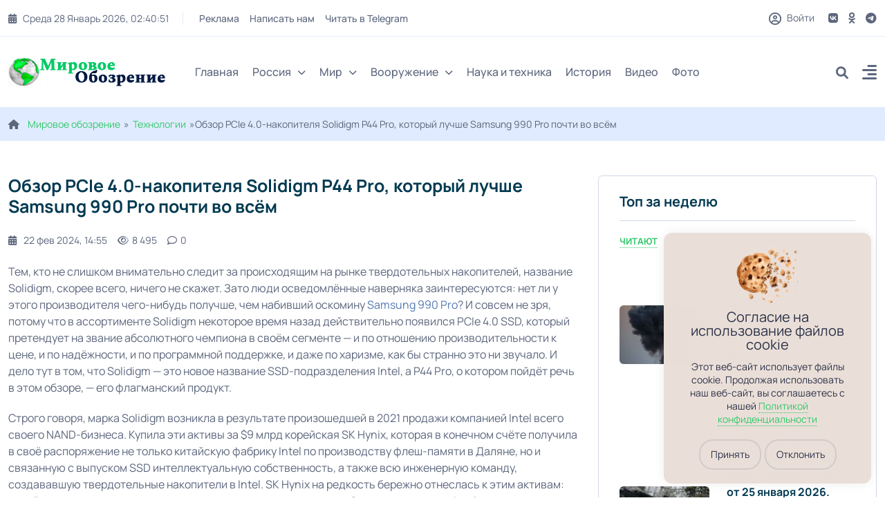

--- FILE ---
content_type: text/html; charset=utf-8
request_url: https://tehnowar.ru/467480-Obzor-PCIe-40-nakopitelya-Solidigm-P44-Prokotoryy-luchshe-Samsung-990-Pro-pochti-vo-vsem.html
body_size: 36501
content:
<!DOCTYPE html>
<html lang="ru">
<head>
	<title>Обзор PCIe 4.0-накопителя Solidigm P44 Pro, который лучше Samsung 990 Pro почти во всём</title>
<meta charset="utf-8">
<meta name="description" content="Тем, кто не слишком внимательно следит за происходящим на рынке твердотельных накопителей, название Solidigm, скорее всего, ничего не скажет. Зато люди осведомлённые наверняка заинтересуются: нет ли у этого производителя чего-нибудь получше, чем набивший оскомину Samsung 990 Pro? И совсем не зря,">
<meta name="keywords" content="Solidigm, Samsung, Hynix, Intel, записи, Phison, накопитель, chart, время, более, можно, скорости, накопителей, производительности, флешпамяти, Однако, который, Гбайт, скорость, этого">
<meta name="generator" content="DataLife Engine (https://dle-news.ru)">
<link rel="canonical" href="https://tehnowar.ru/467480-Obzor-PCIe-40-nakopitelya-Solidigm-P44-Prokotoryy-luchshe-Samsung-990-Pro-pochti-vo-vsem.html">
<link rel="alternate" type="application/rss+xml" title="Мировое обозрение - новости, аналитика, иносми,  вооружения RSS" href="https://tehnowar.ru/rss.xml">
<link rel="alternate" type="application/rss+xml" title="Мировое обозрение - новости, аналитика, иносми,  вооружения RSS Turbo" href="https://tehnowar.ru/rssturbo.xml">
<link rel="alternate" type="application/rss+xml" title="Мировое обозрение - новости, аналитика, иносми,  вооружения RSS Dzen" href="https://tehnowar.ru/rssdzen.xml">
<link rel="preconnect" href="https://tehnowar.ru/" fetchpriority="high">
<meta property="twitter:title" content="Обзор PCIe 4.0-накопителя Solidigm P44 Pro, который лучше Samsung 990 Pro почти во всём">
<meta property="twitter:url" content="https://tehnowar.ru/467480-Obzor-PCIe-40-nakopitelya-Solidigm-P44-Prokotoryy-luchshe-Samsung-990-Pro-pochti-vo-vsem.html">
<meta property="twitter:card" content="summary_large_image">
<meta property="twitter:image" content="https://3dnews.ru/assets/external/illustrations/2024/02/15/1100326/sm.DSCF1647.800.jpg">
<meta property="twitter:description" content="Тем, кто не слишком внимательно следит за происходящим на рынке твердотельных накопителей, название Solidigm, скорее всего, ничего не скажет. Зато люди осведомлённые наверняка заинтересуются: нет ли у этого производителя чего-нибудь получше, чем набивший оскомину Samsung 990 Pro? И совсем не зря,">
<meta property="og:type" content="article">
<meta property="og:site_name" content="Мировое обозрение - новости, аналитика, иносми,  вооружения">
<meta property="og:title" content="Обзор PCIe 4.0-накопителя Solidigm P44 Pro, который лучше Samsung 990 Pro почти во всём">
<meta property="og:url" content="https://tehnowar.ru/467480-Obzor-PCIe-40-nakopitelya-Solidigm-P44-Prokotoryy-luchshe-Samsung-990-Pro-pochti-vo-vsem.html">
<meta property="og:image" content="https://3dnews.ru/assets/external/illustrations/2024/02/15/1100326/sm.DSCF1647.800.jpg">
<meta property="og:description" content="Тем, кто не слишком внимательно следит за происходящим на рынке твердотельных накопителей, название Solidigm, скорее всего, ничего не скажет. Зато люди осведомлённые наверняка заинтересуются: нет ли у этого производителя чего-нибудь получше, чем набивший оскомину Samsung 990 Pro? И совсем не зря,">
	<meta name="viewport" content="width=device-width, initial-scale=1, shrink-to-fit=no">
	<link rel="prefetch" href="/templates/tehnowar2025/css/bootstrap.min.css" as="style">
	<link rel="prefetch" href="/templates/tehnowar2025/css/all.min.css" as="style">
	<link rel="prefetch" href="/templates/tehnowar2025/css/owl.carousel.min.css" as="style">
	<link rel="prefetch" href="/templates/tehnowar2025/css/style.css" as="style">
	<link rel="prefetch" href="/templates/tehnowar2025/css/engine.css" as="style">
	<link rel="preload" href="/templates/tehnowar2025/fonts/manrope-400.woff2" as="font" type="font/woff2" crossorigin>
	<link rel="preload" href="/templates/tehnowar2025/fonts/manrope-500.woff2" as="font" type="font/woff2" crossorigin>
	<link rel="preload" href="/templates/tehnowar2025/fonts/manrope-700.woff2" as="font" type="font/woff2" crossorigin>
	<link rel="shortcut icon" href="/templates/tehnowar2025/images/favicon.png" />
	
	<link rel="stylesheet" href="/engine/classes/min/index.php?charset=utf-8&amp;f=/templates/tehnowar2025/css/bootstrap.min.css,/templates/tehnowar2025/css/all.min.css,/templates/tehnowar2025/css/owl.carousel.min.css,/templates/tehnowar2025/css/style.css,/templates/tehnowar2025/css/engine.css&amp;7" />

	<meta name="majestic-site-verification" content="MJ12_4ff12149-3fea-469a-a529-a25022ea31f8">
<meta name="029fc1aa88c1bf1f24cd06de32c430fd" content="">
<meta name="p:domain_verify" content="c6388b83b9664486915cd14a252a6ccc"/>
<meta name="google-site-verification" content="OU_eJcXoDpHDVmitVHZKs1YsxGudOWF6zCv2UElyWJ8" />
    <meta name="yandex-verification" content="48e5eaf2779a4656" />
    <meta name="verify-admitad" content="6f46ce2613" />
	<meta name="wot-verification" content="2ad718e18fa23eacdbe7"/>
<meta name="verify-advertiseru" content="308fb28a1e" /
	
</head>

<body>
 <script type="text/javascript" src="/templates/tehnowar2025/js/jquery.ihavecookies.js"></script>
<link href="/templates/tehnowar2025/css/cookee.css" rel="stylesheet">
<script type="text/javascript">
    var options = {
        title: '&#x1F36A; Файлы cookie и политика конфиденциальности.',
        message: 'Сайт использует идентификационные файлы cookies для хранения информации.',
        delay: 600,
        expires: 1,
        link: '/privacy.html',
        onAccept: function(){
            var myPreferences = $.fn.ihavecookies.cookie();
            console.log('Настройки были сохранены...');
            console.log(myPreferences);
        },
        uncheckBoxes: true,
        acceptBtnLabel: 'Принять',
        moreInfoLabel: 'Больше информации',
        cookieTypesTitle: 'Выберите, какие файлы cookie вы хотите принять',
        fixedCookieTypeLabel: 'Необходимые',
        fixedCookieTypeDesc: 'Необходимы для корректной работы сайта.'
    }

    $(document).ready(function() {
        $('body').ihavecookies(options);

        if ($.fn.ihavecookies.preference('marketing') === true) {
            console.log('Это должно быть включено.');
        }

        $('#ihavecookiesBtn').on('click', function(){
            $('body').ihavecookies(options, 'reinit');
        });
    });

    </script>  
<header class="header header-sticky">
	<div class="topbar d-none d-md-block">
		<div class="container">
			<div class="topbar-inner">
				<div class="row">
					<div class="col-12">
						<div class="d-lg-flex align-items-center text-center">
							<div class="topbar-left mb-2 mb-lg-0">
								<div class="topbar-date d-inline-flex"></div>
								<div class="me-auto d-inline-flex">
									<ul class="list-unstyled top-menu">
										<li><a href="/index.php?do=feedback">Реклама</a></li>
										<li><a href="/index.php?do=feedback">Написать нам</a></li>
										<li><noindex><a href="/engine/dude/index/leech_out.php?a%3Ahttps%3A%2F%2Ft.me%2Ftehnowarru" rel="noindex,nofollow" ></noindex>Читать в Telegram</a></li>
									</ul>
								</div>
							</div>
							<div class="topbar-right ms-auto justify-content-center">
								<span class="user">
								<span class="js-show-login"><span class="far fa-circle-user"></span> Войти</span>
								
								</span>
								<div class="social d-inline-flex">
									<ul class="list-unstyled">
										<li>
									<a href="https://vk.com/obozreniemirovoe"> <i class="fa-brands fa-vk"></i> </a>
								</li>
								<li>
									<a href="https://ok.ru/group/56878438154282"> <i class="fa-brands fa-odnoklassniki"></i> </a>
								</li>
								 
								<li>
									<a href="https://t.me/tehnowarru"> <i class="fa-brands fa-telegram"></i> </a>
								</li>
									 
									</ul>
								</div>
							</div>
						</div>
					</div>
				</div>
			</div>
		</div>
	</div>
	<nav class="navbar navbar-expand-lg">
		<div class="container position-relative">
			<a class="navbar-brand" href="/">
			<img class="img-fluid" src="/templates/tehnowar2025/images/logo-dark.png" alt="logo">
			</a>
			<div class="collapse navbar-collapse" id="navbarSupportedContent">
				<ul class="navbar-nav">
					<li class="nav-item"><a class="nav-link" href="/">Главная</a></li>
					<li class="nav-item dropdown">
						<a class="nav-link dropdown-toggle" href="/v-rossii/">Россия<i class="fas fa-chevron-down fa-xs"></i></a>
						<ul class="dropdown-menu" aria-labelledby="navbarDropdown02">
							<li><a class="dropdown-item" href="/inosmi/">ИноСМИ</a></li>
							<li><a class="dropdown-item" href="/analitika/">Аналитика</a></li>
					 
						</ul>
					</li>
					<li class="nav-item dropdown">
						<a class="nav-link dropdown-toggle" href="/v-mire/">Мир<i class="fas fa-chevron-down fa-xs"></i></a>
						<ul class="dropdown-menu megamenu dropdown-menu-md" aria-labelledby="navbarDropdown03">
							<li>
								<div class="row">
									<div class="col-sm-6">
										<ul class="list-unstyled">
										    <li><a class="dropdown-submenu" href="/ukraina/">Украина</a></li>
                       						<li><a class="dropdown-submenu" href="/belorussija/">Белоруссия</a></li>
                                            <li><a class="dropdown-submenu" href="/kazahstan/">Казахстан</a></li>
                                            
										</ul>
									</div>
									<div class="col-sm-6">
										<ul class="list-unstyled">
											<li><a class="dropdown-submenu" href="/geopolitika/">Геополитика</a></li>
                        					<li><a class="dropdown-submenu" href="/ekonomika/">Экономика</a></li>
                  			 				<li><a class="dropdown-submenu" href="/voennye-konflikty/">Военные конфликты</a></li>
										</ul>
									</div>
								</div>
							</li>
						</ul>
					</li>
                    
                    <li class="nav-item dropdown">
						<a class="nav-link dropdown-toggle" href="/vooruzhenie/">Вооружение<i class="fas fa-chevron-down fa-xs"></i></a>
						<ul class="dropdown-menu megamenu dropdown-menu-md" aria-labelledby="navbarDropdown03">
							<li>
								<div class="row">
									<div class="col-sm-4">
										<ul class="list-unstyled">
										      <li>      <a class="dropdown-submenu" href="/armiya-rossii/">Армия России</a></li>
							 	<li>	<a class="dropdown-submenu" href="/armii-mira/">Армии мира</a></li>
							 	<li>			<a class="dropdown-submenu" href="/oruzhie/">Оружие</a></li>
                                           
                                      
										</ul>
									</div>
									<div class="col-sm-4">
										<ul class="list-unstyled">
											 <li>		<a class="dropdown-submenu" href="/voennaya-tehnika/">Военная техника</a></li>
							       <li>		<a class="dropdown-submenu" href="/flot/">Флот</a></li>
							<li>	<a class="dropdown-submenu" href="/rvsn/">РВСН</a></li>
								 
							
                                            
										</ul>
									</div>
                                    <div class="col-sm-4">
										<ul class="list-unstyled">
											
							 <li>	<a class="dropdown-submenu" href="/aviaciya/">Авиация</a></li>
							 
							<li>	<a class="dropdown-submenu" href="/pvo/">ПВО</a></li>
								<li>	<a class="dropdown-submenu" href="/artilleriya/">Артиллерия</a></li>
								 
							 
						 
										</ul>
									</div>
                                    
                                    
								</div>
							</li>
						</ul>
					</li>
            		 
				<li class="nav-item"><a class="nav-link" href="/nauka/">Наука и техника</a></li>
					<li class="nav-item"><a class="nav-link" href="/istoriya/">История</a></li>
					<li class="nav-item"><a class="nav-link" href="/videoarhiv/">Видео</a></li>
					<li class="nav-item"><a class="nav-link" href="/fotoarhiv/">Фото</a></li>
				</ul>
			</div>
			<div class="add-listing">
				<div class="js-show-login"><span class="far fa-circle-user"></span></div>
				
				<div class="header-search">
					<div class="search">
						<a href="#search"> <i class="fa-solid fa-magnifying-glass"></i> </a>
					</div>
				</div>
				<div class="side-menu d-lg-inline-block">
					<a class="" data-bs-toggle="offcanvas" href="#offcanvasExample" role="button" aria-controls="offcanvasExample">
					<i class="fa-solid fa-align-right"></i>
					</a>
				</div>
			</div>
		</div>
	</nav>
</header>  

<div class="offcanvas offcanvas-start" tabindex="-1" id="offcanvasExample" aria-labelledby="offcanvasExampleLabel">
	<div class="offcanvas-header">
		<h5 class="offcanvas-title" id="offcanvasExampleLabel">
			<a class="navbar-brand" href="/">
				<img class="img-fluid" src="/templates/tehnowar2025/images/logo-dark.png" alt="logo">
			</a>
		</h5>
		<button type="button" class="btn-close text-reset" data-bs-dismiss="offcanvas" aria-label="Close"></button>
	</div>
	<div class="offcanvas-body">
		<ul class="navbar-nav navbar-nav-style-03">
			<li class="nav-item"><a class="nav-link" href="/">Главная</a></li>
			<li class="nav-item dropdown">
				<a class="nav-link dropdown-toggle" href="/v-rossii/" id="navbarDropdown02" role="button" data-bs-toggle="dropdown" aria-expanded="false">
					Россия<i class="fas fa-chevron-down fa-xs"></i>
				</a>
				<ul class="dropdown-menu" aria-labelledby="navbarDropdown02">
					<li><a class="dropdown-item" href="/inosmi/">ИноСМИ</a></li>
							<li><a class="dropdown-item" href="/analitika/">Аналитика</a></li>
				</ul>
			</li>
			<li class="nav-item dropdown">
				<a class="nav-link dropdown-toggle" href="/v-mire/" id="navbarDropdown03" role="button" data-bs-toggle="dropdown" aria-expanded="false">
					Мир<i class="fas fa-chevron-down fa-xs"></i>
				</a>
				<ul class="dropdown-menu" aria-labelledby="navbarDropdown03">
			<li><a class="dropdown-submenu" href="/geopolitika/">Геополитика</a></li>
                        					<li><a class="dropdown-submenu" href="/ekonomika/">Экономика</a></li>
                  			 				<li><a class="dropdown-submenu" href="/voennye-konflikty/">Военные конфликты</a></li>
                      <li><a class="dropdown-submenu" href="/ukraina/">Украина</a></li>
                       						<li><a class="dropdown-submenu" href="/belorussija/">Белоруссия</a></li>
                                            <li><a class="dropdown-submenu" href="/kazahstan/">Казахстан</a></li>
                    
				</ul>
			</li>
			<li class="nav-item dropdown">
				<a class="nav-link dropdown-toggle" href="/vooruzhenie/" id="navbarDropdown03" role="button" data-bs-toggle="dropdown" aria-expanded="false">
					Вооружение<i class="fas fa-chevron-down fa-xs"></i>
				</a>
				<ul class="dropdown-menu" aria-labelledby="navbarDropdown03">
					 
                    
                    <li><a class="dropdown-item" href="/armii-mira/">Армии мира</a></li>
						<li><a class="dropdown-item" href="/armiya-rossii/">Армия России</a></li>
						<li><a class="dropdown-item" href="/oruzhie/">Оружие</a></li>
						<li><a class="dropdown-item" href="/voennaya-tehnika/">Военная техника</a></li>
					    <li><a class="dropdown-item" href="/flot/">Флот</a></li>
						<li><a class="dropdown-item" href="/rvsn/">РВСН</a></li>
						<li><a class="dropdown-item" href="/aviaciya/">Авиация</a></li>
                        <li><a class="dropdown-item" href="/pvo/">ПВО</a></li>
                        <li><a class="dropdown-item" href="/artilleriya/">Артиллерия</a></li>
                        <li><a class="dropdown-item" href="/reb/">РЭБ</a></li>
                    
                    
                    
				</ul>
			</li>
			<li class="nav-item"><a class="nav-link" href="/nauka/">Наука и техника</a></li>
					<li class="nav-item"><a class="nav-link" href="/istoriya/">История</a></li>
					<li class="nav-item"><a class="nav-link" href="/videoarhiv/">Видео</a></li>
					<li class="nav-item"><a class="nav-link" href="/fotoarhiv/">Фото</a></li>
			<li>
				<ul class="sidebar-post">
					<li>
						<div class="blog-post post-style-05">
	<div class="blog-post-date">
		<a href="https://tehnowar.ru/2026/01/28/" >янв</a> <span>28</span>
	</div>
	<a href="https://tehnowar.ru/547180-moskalykova-ustanovlena-sudyba-bolee-2-tysyach-boycov-vs-rf_-schitavshihsya-propavshimi.html" class="blog-image"><span class="img-box"><img class="img-fluid" src="/templates/tehnowar2025/dleimages/no_image.jpg" loading="lazy" alt="Москалькова: Установлена судьба более 2 тысяч бойцов ВС РФ, считавшихся пропавшими"></span></a>
	<div class="blog-post-details">
		<span class="badge badge-small bg-orange">Военные конфликты</span>
		<h6 class="blog-title"><a href="https://tehnowar.ru/547180-moskalykova-ustanovlena-sudyba-bolee-2-tysyach-boycov-vs-rf_-schitavshihsya-propavshimi.html">Москалькова: Установлена судьба более 2 тысяч бойцов ВС РФ, считавшихся пропавшими</a></h6>
		<div class="blog-view"> <a href="https://tehnowar.ru/547180-moskalykova-ustanovlena-sudyba-bolee-2-tysyach-boycov-vs-rf_-schitavshihsya-propavshimi.html#comment"><i class="fa-regular fa-comment"></i>0</a><i class="fa-regular fa-eye"></i> 0 </div>
	</div>
</div><div class="blog-post post-style-05">
	<div class="blog-post-date">
		<a href="https://tehnowar.ru/2026/01/28/" >янв</a> <span>28</span>
	</div>
	<a href="https://tehnowar.ru/547179-windows-11-bystro-teryaet-doverie-polyzovateley-—-mnogie-ughe-vernulisy-na-windows-10.html" class="blog-image"><span class="img-box"><img class="img-fluid" src="https://cdn.3dnews.ru/assets/external/illustrations/2026/01/27/1135926/windows-11.jpg" loading="lazy" alt="Windows 11 быстро теряет доверие пользователей — многие уже вернулись на Windows 10"></span></a>
	<div class="blog-post-details">
		<span class="badge badge-small bg-primary">Технологии</span>
		<h6 class="blog-title"><a href="https://tehnowar.ru/547179-windows-11-bystro-teryaet-doverie-polyzovateley-—-mnogie-ughe-vernulisy-na-windows-10.html">Windows 11 быстро теряет доверие пользователей — многие уже вернулись на Windows 10</a></h6>
		<div class="blog-view"> <a href="https://tehnowar.ru/547179-windows-11-bystro-teryaet-doverie-polyzovateley-—-mnogie-ughe-vernulisy-na-windows-10.html#comment"><i class="fa-regular fa-comment"></i>0</a><i class="fa-regular fa-eye"></i> 0 </div>
	</div>
</div><div class="blog-post post-style-05">
	<div class="blog-post-date">
		<a href="https://tehnowar.ru/2026/01/28/" >янв</a> <span>28</span>
	</div>
	<a href="https://tehnowar.ru/547178-nazvany-regiony-rossii_-gde-hughe-vsego-platyat-po-ipoteke.html" class="blog-image"><span class="img-box"><img class="img-fluid" src="https://rusvesna.su/sites/default/files/styles/orign_wm/public/ipoteka_0.jpg" loading="lazy" alt="Названы регионы России, где хуже всего платят по ипотеке"></span></a>
	<div class="blog-post-details">
		<span class="badge badge-small bg-red">Украина</span>
		<h6 class="blog-title"><a href="https://tehnowar.ru/547178-nazvany-regiony-rossii_-gde-hughe-vsego-platyat-po-ipoteke.html">Названы регионы России, где хуже всего платят по ипотеке</a></h6>
		<div class="blog-view"> <a href="https://tehnowar.ru/547178-nazvany-regiony-rossii_-gde-hughe-vsego-platyat-po-ipoteke.html#comment"><i class="fa-regular fa-comment"></i>0</a><i class="fa-regular fa-eye"></i> 0 </div>
	</div>
</div>
					</li>
				</ul>
			</li>
		</ul>
		<ul class="social-icons">
			<li>
									<noindex><a href="/engine/dude/index/leech_out.php?a%3Ahttps%3A%2F%2Fvk.com%2Fobozreniemirovoe" rel="noindex,nofollow" ></noindex> <i class="fa-brands fa-vk"></i> </a>
								</li>
								<li>
									<noindex><a href="/engine/dude/index/leech_out.php?a%3Ahttps%3A%2F%2Fok.ru%2Fgroup%2F56878438154282" rel="noindex,nofollow" ></noindex> <i class="fa-brands fa-odnoklassniki"></i> </a>
								</li>
								 
								<li>
									<noindex><a href="/engine/dude/index/leech_out.php?a%3Ahttps%3A%2F%2Ft.me%2Ftehnowarru" rel="noindex,nofollow" ></noindex> <i class="fa-brands fa-telegram"></i> </a>
								</li>
			<li>
				<noindex><a href="/engine/dude/index/leech_out.php?a%3Ahttps%3A%2F%2Fnews.google.com%2Fpublications%2FCAAqBwgKMKbznwsws_23Aw%3Foc%3D3%26ceid%3DRU%3Aru" rel="noindex,nofollow" ></noindex> <i class="fa-brands fa-google-plus-g"></i></a>
			</li>
			 
		</ul>
	</div>
</div>  

<div id="search">
	<button type="button" class="close"><i class="fa-solid fa-xmark"></i></button>
	<form id="quicksearch" method="post">
		<div class="container">
			<div class="row justify-content-md-center">
				<div class="col-9 col-sm-8">
					<div class="search-popup">
						<input type="hidden" name="do" value="search"><input type="hidden" name="subaction" value="search">
						<input type="text" name="story" id="story" value="" placeholder="Введите запрос" />
						<button type="submit" class="btn btn-primary"><i class="fa-solid fa-magnifying-glass"></i></button>
					</div>
				</div>
			</div>
		</div>
	</form>
</div>

  


<section class="inner-header">
	<div class="container">
		<div class="row ">
			<div class="col-md-12">
				<div class="speedb"><i class="fas fa-home me-1"></i> <a href="https://tehnowar.ru/">Мировое обозрение</a>»<a href="https://tehnowar.ru/nauka/">Технологии</a>»Обзор PCIe 4.0-накопителя Solidigm P44 Pro, который лучше Samsung 990 Pro почти во всём</div>
			</div>
		</div>
	</div>
</section>
<section class="space-ptb">
	<div class="container">
		<div class="row">
			<div class="col-lg-7 col-xl-8">
				
				<div class="row">
					<div class="blog-post-info">
	<div class="blog-content pb-0">
         
   
		<div class="blog-post-title">
            
			<h1 class="mb-0">Обзор PCIe 4.0-накопителя Solidigm P44 Pro, который лучше Samsung 990 Pro почти во всём </h1>
		</div>
		<div class="blog-post post-style-07 border-0 py-4 px-0 full">
			<div class="blog-post-details">
				<div class="blog-post-meta p-0">
					 
					<div class="blog-post-time">
						<a href="https://tehnowar.ru/2024/02/22/" ><i class="fa-solid fa-calendar-days"></i>22 фев 2024, 14:55</a>
					</div>
					
					<div class="blog-post-comment">
						<i class="fa-regular fa-eye"></i>8 495
					</div>
					<div class="blog-post-comment">
						<a id="dle-comm-link" href="https://tehnowar.ru/467480-Obzor-PCIe-40-nakopitelya-Solidigm-P44-Prokotoryy-luchshe-Samsung-990-Pro-pochti-vo-vsem.html#comment"><i class="fa-regular fa-comment"></i>0</a>
					</div>
				</div>
			</div>
		</div>
		<div class="full-text">
	<p>Тем, кто не слишком внимательно следит за происходящим на рынке твердотельных накопителей, название Solidigm, скорее всего, ничего не скажет. Зато люди осведомлённые наверняка заинтересуются: нет ли у этого производителя чего-нибудь получше, чем набивший оскомину <noindex><a href="/engine/dude/index/leech_out.php?a%3Ahttps%3A%2F%2F3dnews.ru%2F1080662%2Fobzor-samsung-990-pro%2Fpage-1.html" rel="noindex,nofollow" ></noindex>Samsung 990 Pro</a>? И совсем не зря, потому что в ассортименте Solidigm некоторое время назад действительно появился PCIe 4.0 SSD, который претендует на звание абсолютного чемпиона в своём сегменте — и по отношению производительности к цене, и по надёжности, и по программной поддержке, и даже по харизме, как бы странно это ни звучало. И дело тут в том, что Solidigm — это новое название SSD-подразделения Intel, а P44 Pro, о котором пойдёт речь в этом обзоре, — его флагманский продукт.</p>
<p>Строго говоря, марка Solidigm возникла в результате произошедшей в 2021 продажи компанией Intel всего своего NAND-бизнеса. Купила эти активы за $9 млрд корейская SK Hynix, которая в конечном счёте получила в своё распоряжение не только китайскую фабрику Intel по производству флеш-памяти в Даляне, но и связанную с выпуском SSD интеллектуальную собственность, а также всю инженерную команду, создававшую твердотельные накопители в Intel. SK Hynix на редкость бережно отнеслась к этим активам: корейцы не стали пытаться перестраивать структуру успешно работавшего в стенах Intel подразделения, а просто целиком конвертировали его в дочернюю компанию с именем Solidigm (образованным из слов Solid-State и Paradigm), которая стала полноправным преемником Intel в сфере флеш-памяти и SSD. Более того, чтобы во время такого преобразования не было потеряно ничего важного, оно было проведено максимально дружелюбно для персонала: все сотрудники сохранили рабочие места, офис Solidigm остался в Калифорнии, а руководить новой компанией поставили Роба Крука, который до этого занимал пост главы NAND-подразделения Intel.</p>
<div align="center"><noindex><a href="/engine/dude/index/leech_out.php?a%3Ahttps%3A%2F%2F3dnews.ru%2Fassets%2Fexternal%2Fillustrations%2F2024%2F02%2F15%2F1100326%2FDSCF1647.jpg" rel="noindex,nofollow"  target="_blank"></noindex> <img itemprop="image" data-src="https://3dnews.ru/assets/external/illustrations/2024/02/15/1100326/sm.DSCF1647.800.jpg" alt="  " height="534" width="800"> </a></div>
<p>Таким образом, хотя Solidigm — абсолютно новое имя для рынка SSD, эта компания априори попадает в число игроков первого эшелона, поскольку имеет и собственное производство, и мощную инженерную команду, и очень богатый опыт разработки твердотельных накопителей, в том числе серверного уровня. Иными словами, нет никаких сомнений, что Solidigm вполне по силам бросить вызов корифеям в лице Samsung и Western Digital.</p>
<p>Однако стратегия SSD-подразделения Intel в последние перед продажей годы была ориентирована на удовлетворение нужд серверного рынка, с одной стороны, и запросов массовой аудитории — с другой, поэтому флагманскими накопителями для ПК оно вообще не занималось. Для потребительского сегмента компания предлагала исключительно недорогие SSD, основанные на QLC-памяти, производство которой Intel, в отличие от конкурентов, смогла отточить до совершенства. Типичный пример её продукции — вышедший в 2021 году <noindex><a href="/engine/dude/index/leech_out.php?a%3Ahttps%3A%2F%2F3dnews.ru%2F1045126%2Fobzor-nvmenakopitelya-intel-ssd-670p-nevozmogniy-ssd-na-qlcpamyati%2Fpage-1.html" rel="noindex,nofollow" ></noindex>Intel 670p</a>, бюджетный накопитель на 144-слойной QLC 3D NAND. И даже после перерождения в Solidigm компания продолжила движение по накатанной траектории. Работая под новой вывеской, она первым делом выпустила прямого идеологического наследника Intel 670p — Solidigm P41 Plus, ещё один накопитель на 144-слойной QLC 3D NAND, но переведённый на более новый контроллер с поддержкой PCIe 4.0. И он тоже относится к числу доступных решений, которые борются за внимание покупателей отнюдь не уровнем производительности, а ценой.</p>
<p>Однако переход под крыло SK Hynix пусть и не сразу, но всё-таки дал о себе знать. Он открыл перед бывшими инженерами Intel совершенно новые возможности, поскольку помимо собственной QLC 3D NAND они получили доступ и к современной TLC-памяти свежеобретённой материнской компании, которая к сегодняшнему дню нарастила число слоёв до 238, а частоту интерфейса — до 2400 МГц. Более того, у SK Hynix есть и удачные решения в области контроллеров SSD, которые она использует в собственных накопителях. Всё это придало разработчикам смелости и заставило их выйти из своей «зоны комфорта», попробовав создать высокопроизводительный потребительский продукт уровня Samsung 990 Pro. Именно таким продуктом и стал Solidigm P44 Pro, который, говоря по-простому, можно охарактеризовать как флагманский твердотельный накопитель, созданный из передовых компонентов SK Hynix выходцами из Intel. Причём, несмотря на безумный микс из названий Intel, SK Hynix, и Solidigm, этот накопитель является одним из немногих на рынке вертикально интегрированным SSD, что как минимум гарантирует постоянство аппаратной платформы, а как максимум — даёт преимущества в производительности, надёжности и стоимости.</p>
<p class="h1"><noindex><a href="/engine/dude/index/leech_out.php?a%3Ahttps%3A%2F%2F3dnews.ru%23contents" rel="noindex,nofollow"  class="right paragraph tooltip" data-tooltip="Вернуться к оглавлению"></noindex>⇡</a><noindex><a name="%D0%92%D0%BD%D0%B5%D1%88%D0%BD%D0%B8%D0%B9%20%D0%B2%D0%B8%D0%B4%20%D0%B8%20%D0%B2%D0%BD%D1%83%D1%82%D1%80%D0%B5%D0%BD%D0%BD%D0%B5%D0%B5%20%D1%83%D1%81%D1%82%D1%80%D0%BE%D0%B9%D1%81%D1%82%D0%B2%D0%BE" href="/engine/dude/index/leech_out.php?a%3Ahttps%3A%2F%2F3dnews.ru%23%25D0%2592%25D0%25BD%25D0%25B5%25D1%2588%25D0%25BD%25D0%25B8%25D0%25B9%2520%25D0%25B2%25D0%25B8%25D0%25B4%2520%25D0%25B8%2520%25D0%25B2%25D0%25BD%25D1%2583%25D1%2582%25D1%2580%25D0%25B5%25D0%25BD%25D0%25BD%25D0%25B5%25D0%25B5%2520%25D1%2583%25D1%2581%25D1%2582%25D1%2580%25D0%25BE%25D0%25B9%25D1%2581%25D1%2582%25D0%25B2%25D0%25BE" rel="noindex,nofollow"  class="right paragraph tooltip" data-tooltip="Ссылка на эту главу"></noindex>#</a>Внешний вид и внутреннее устройство</p>
<p>Производители SSD первого эшелона редко пытаются произвести впечатление внешним видом своих решений, и Solidigm P44 Pro — не исключение. Мы получили на тест терабайтную версию, и она выглядит совершенно ординарно. Это — односторонняя плата формата M.2 2280, на которую с двух сторон наклеены этикетки — маркетинговая и техническая. Никаких комплектных систем охлаждения с накопителем не поставляется, и, более того, Solidigm не стала даже применять в этикетках слой фольги.</p>
<div align="center">
<noindex><a href="/engine/dude/index/leech_out.php?a%3Ahttps%3A%2F%2F3dnews.ru%2Fassets%2Fexternal%2Fillustrations%2F2024%2F02%2F15%2F1100326%2FDSCF1648.jpg" rel="noindex,nofollow"  target="_blank"></noindex> <img itemprop="image" data-src="https://3dnews.ru/assets/external/illustrations/2024/02/15/1100326/sm.DSCF1648.400.jpg" alt="  " height="225" width="400"> </a> <noindex><a href="/engine/dude/index/leech_out.php?a%3Ahttps%3A%2F%2F3dnews.ru%2Fassets%2Fexternal%2Fillustrations%2F2024%2F02%2F15%2F1100326%2FDSCF1649.jpg" rel="noindex,nofollow"  target="_blank"></noindex> <img itemprop="image" data-src="https://3dnews.ru/assets/external/illustrations/2024/02/15/1100326/sm.DSCF1649.400.jpg" alt="  " height="225" width="400"> </a>
</div>
<p>Лицевая наклейка не несёт никакой информации, кроме названия SSD. Зато с ярлыка на обороте можно получить некоторые технические сведения. Например, информацию о максимальном потреблении SSD, которое не должно превышать 8,3 Вт. Там же есть данные об установленной версии прошивки и дате производства. А рядом указано, что накопитель произведён в Корее, очевидно, на предприятиях SK Hynix.</p>
<p>Но ещё более явно выдаёт происхождение Solidigm P44 Pro не надпись на этикетке, а его начинка. Все четыре микросхемы, составляющие его аппаратную платформу, промаркированы SK Hynix, и никаких сторонних компонентов в её составе нет вообще. <noindex><a href="/engine/dude/index/leech_out.php?a%3Ahttps%3A%2F%2F3dnews.ru%2Fassets%2Fexternal%2Fillustrations%2F2024%2F02%2F15%2F1100326%2FDSCF1650.jpg" rel="noindex,nofollow"  target="_blank"></noindex></a></p>
<div align="center"><noindex><a href="/engine/dude/index/leech_out.php?a%3Ahttps%3A%2F%2F3dnews.ru%2Fassets%2Fexternal%2Fillustrations%2F2024%2F02%2F15%2F1100326%2FDSCF1650.jpg" rel="noindex,nofollow"  target="_blank"></noindex> <img itemprop="image" data-src="https://3dnews.ru/assets/external/illustrations/2024/02/15/1100326/sm.DSCF1650.800.jpg" alt="  " height="451" width="800"> </a></div>
<p>Самая большая и главная микросхема — многоядерный контроллер SK Hynix Aries. Про него известно не слишком много — лишь то, что он поддерживает PCIe 4.0, рассчитан на производительные модели SSD и изготавливается, подобно другим микросхемам аналогичного предназначения, по 12-нм техпроцессу.</p>
<div align="center"><noindex><a href="/engine/dude/index/leech_out.php?a%3Ahttps%3A%2F%2F3dnews.ru%2Fassets%2Fexternal%2Fillustrations%2F2024%2F02%2F15%2F1100326%2FDSCF1657.jpg" rel="noindex,nofollow"  target="_blank"></noindex> <img itemprop="image" data-src="https://3dnews.ru/assets/external/illustrations/2024/02/15/1100326/sm.DSCF1657.800.jpg" alt="  " height="534" width="800"> </a></div>
<p>Помимо восьмиканального интерфейса для подключения флеш-памяти чип Aries поддерживает и интерфейс LPDDR4, необходимый для организации DRAM-буфера. Он на рассматриваемом накопителе представлен 1-Гбайт микросхемой LPDDR4-4266.</p>
<p>Оставшиеся две микросхемы — флеш-память. Используемая в составе Solidigm P44 Pro её разновидность — 176-слойная TLC NAND, разработанная и произведённая SK Hynix. Такая память использует интерфейс ONFI 4.2, а значит, общается с контроллером на скорости 1600 МГц. Эта частота по современным меркам выглядит не слишком высокой, но зато кристаллы 176-слойной памяти SK Hynix имеют ёмкость 512 Гбит. Это значит, что каждая из двух микросхем флеш-памяти на терабайтном SSD содержит внутри по восемь кристаллов NAND, а контроллер Aries имеет возможность использовать двукратное чередование устройств в каналах. Это вполне способно скомпенсировать недостаток скорости интерфейса.</p>
<p>Так как Solidigm P44 Pro собран исключительно из микросхем SK Hynix, неудивительно, что у него есть выпускаемое родительской компанией альтер эго. Аналог P44 Pro называется SK Hynix Platinum P41, и он собран на точно такой же элементной базе. Однако ставить между этими накопителями знак равенства было бы неверным, всё-таки над ними независимо работали разные инженерные команды. В конечном итоге устройства получили разные микропрограммы с оригинальными оптимизациями и различающуюся поддержку на уровне драйвера. А ещё купить SK Hynix Platinum P41, в отличие от Solidigm P44 Pro, гораздо сложнее — он доступен лишь на отдельных региональных рынках.</p>
<p class="h1"><noindex><a href="/engine/dude/index/leech_out.php?a%3Ahttps%3A%2F%2F3dnews.ru%23contents" rel="noindex,nofollow"  class="right paragraph tooltip" data-tooltip="Вернуться к оглавлению"></noindex>⇡</a><noindex><a name="%D0%A2%D0%B5%D1%85%D0%BD%D0%B8%D1%87%D0%B5%D1%81%D0%BA%D0%B8%D0%B5%20%D1%85%D0%B0%D1%80%D0%B0%D0%BA%D1%82%D0%B5%D1%80%D0%B8%D1%81%D1%82%D0%B8%D0%BA%D0%B8" href="/engine/dude/index/leech_out.php?a%3Ahttps%3A%2F%2F3dnews.ru%23%25D0%25A2%25D0%25B5%25D1%2585%25D0%25BD%25D0%25B8%25D1%2587%25D0%25B5%25D1%2581%25D0%25BA%25D0%25B8%25D0%25B5%2520%25D1%2585%25D0%25B0%25D1%2580%25D0%25B0%25D0%25BA%25D1%2582%25D0%25B5%25D1%2580%25D0%25B8%25D1%2581%25D1%2582%25D0%25B8%25D0%25BA%25D0%25B8" rel="noindex,nofollow"  class="right paragraph tooltip" data-tooltip="Ссылка на эту главу"></noindex>#</a>Технические характеристики</p>
<p>Сразу же оговоримся: Solidigm P44 Pro — это накопитель для шины PCIe 4.0, которая поддерживается наиболее широким множеством современных платформ. На PCIe 5.0 компания пока не замахивается, и это значит, что рассматриваемый SSD прямым конкурентом накопителей на контроллере Phison E26 не является. Однако, по словам разработчиков, он должен стать достойным соперником для флагманов Samsung и Western Digital, которые пока тоже решили повременить с выпуском PCIe 5.0-решений.</p>
<mark align="center" style="width: 100%; position: relative; float: left; overflow-x: auto; background-color: transparent;">
<table class="neat">
<tbody>
<tr>
<td class="dark"><strong>Производитель</strong></td>
<td class="dark" colspan="3"><strong>Solidigm</strong></td>
</tr>
<tr>
<td class="light">Серия</td>
<td colspan="3"><strong>P44 Pro</strong></td>
</tr>
<tr>
<td class="light">Модельный номер</td>
<td>SSDPFKKW512H7</td>
<td>SSDPFKKW010X7</td>
<td>SSDPFKKW020X7</td>
</tr>
<tr>
<td class="light">Форм-фактор</td>
<td colspan="3">M.2 2280</td>
</tr>
<tr>
<td class="light">Интерфейс</td>
<td colspan="3">PCI Express 4.0 x4 / NVMe 1.4</td>
</tr>
<tr>
<td class="light">Ёмкость</td>
<td>512 Гбайт</td>
<td>1024 Гбайт</td>
<td>2048 Гбайт</td>
</tr>
<tr>
<td class="dark" colspan="4"><strong>Конфигурация</strong></td>
</tr>
<tr>
<td class="light">Флеш-память: тип, техпроцесс, производитель</td>
<td colspan="3">SK Hynix 176-слойная 512-Гбит TLC 3D NAND</td>
</tr>
<tr>
<td class="light">Контроллер</td>
<td colspan="3">SK Hynix Aries</td>
</tr>
<tr>
<td class="light">Буфер: тип, объем</td>
<td>LPDDR4, <br>512 Мбайт</td>
<td>LPDDR4, 1024 Мбайт</td>
<td>LPDDR4, 2048 Мбайт</td>
</tr>
<tr>
<td class="dark" colspan="4"><strong>Производительность</strong></td>
</tr>
<tr>
<td class="light">Макс. устойчивая скорость последовательного чтения, Мбайт/с</td>
<td>7000</td>
<td>7000</td>
<td>7000</td>
</tr>
<tr>
<td class="light">Макс. устойчивая скорость последовательной записи, Мбайт/с</td>
<td>4700</td>
<td>6500</td>
<td>6500</td>
</tr>
<tr>
<td class="light">Макс. скорость произвольного чтения (блоки по 4 Кбайт), IOPS</td>
<td>960 тыс.</td>
<td>1400 тыс.</td>
<td>1400 тыс.</td>
</tr>
<tr>
<td class="light">Макс. скорость произвольной записи (блоки по 4 Кбайт), IOPS</td>
<td>1000 тыс.</td>
<td>1300 тыс.</td>
<td>1300 тыс.</td>
</tr>
<tr>
<td class="dark" colspan="4"><strong>Физические характеристики</strong></td>
</tr>
<tr>
<td class="light">Макс. потребляемая мощность, Вт</td>
<td colspan="3">7,5</td>
</tr>
<tr>
<td class="light">MTBF (среднее время наработки на отказ), млн ч</td>
<td colspan="3">1,6</td>
</tr>
<tr>
<td class="light">Ресурс записи, Тбайт</td>
<td>500</td>
<td>750</td>
<td>1200</td>
</tr>
<tr>
<td class="light">Гарантийный срок, лет</td>
<td colspan="3">5</td>
</tr>
<tr>
<td class="light">Габаритные размеры: Д × В × Г, мм</td>
<td colspan="3">80 × 22 × 2,38</td>
</tr>
</tbody>
</table>
<center><div id="adfox_mob1" style="padding-top: 15px !important;" class="_revhb-top-1"></div></center>
			</mark>
<p>Формальные характеристики производительности Solidigm P44 Pro выглядят довольно неплохо, особенно в части скоростей работы с 4-Кбайт блоками. Однако при традиционной проверке соответствия заявленных значений реальности в синтетическом тесте CrystalDiskMark обнаруживаются некоторые расхождения. Целевых показателей производительности при случайных операциях P44 Pro не достигает, выдавая на практике 1,1 и 0,9 млн IOPS при чтении и записи соответственно.</p>
<div align="center"><img itemprop="image" data-src="https://3dnews.ru/assets/external/illustrations/2024/02/15/1100326/CrystalDiskMark.png" alt="  " height="350" width="682"></div>
<p>Впрочем, результаты в любом случае очень достойные, и, если сопоставлять по ним Solidigm P44 Pro с «эталонным» Samsung 990 Pro, ещё неизвестно, какой из накопителей следует посчитать победителем. По крайней мере, по одной из важнейших характеристик — по скорости мелкоблочных операций без очереди запросов — P44 Pro довольно убедительно соперника опережает.</p>
<p>И это далеко не единственный параметр, по которому P44 Pro выглядит интереснее. Например, Solidigm декларирует более высокий гарантийный ресурс, обещая для терабайтника возможность 750-кратной полной перезаписи в течение жизненного цикла, а для модели на полтерабайта и вовсе 1000-кратную перезапись.</p>
<p>При этом цена Solidigm P44 Pro чуть ниже, чем у того же Samsung 990 Pro. И более того, у него существует совсем недорогая 500-Гбайт версия, в то время как для флагмана Samsung терабайт — это минимальный объём. Впрочем, есть одно но: в отечественной рознице накопители Solidigm — редкие гости, которые попадают в магазины исключительно по схеме параллельного импорта. Тем не менее P44 Pro всегда можно заказать из Китая в одном из маркетплейсов, сэкономив дополнительно пару-тройку тысяч рублей.</p>
<p>В заключение разговора о характеристиках нужно отметить, что, как и любой другой SSD производителя из первого эшелона, Solidigm P44 Pro поддерживает аппаратное шифрование по алгоритмам AES-256 и TCG Pyrite, которое можно подключить, например, через Windows BitLocker.</p>
<p class="h1"><noindex><a href="/engine/dude/index/leech_out.php?a%3Ahttps%3A%2F%2F3dnews.ru%23contents" rel="noindex,nofollow"  class="right paragraph tooltip" data-tooltip="Вернуться к оглавлению"></noindex>⇡</a><noindex><a name="%D0%9F%D1%80%D0%BE%D0%B3%D1%80%D0%B0%D0%BC%D0%BC%D0%BD%D0%BE%D0%B5%20%D0%BE%D0%B1%D0%B5%D1%81%D0%BF%D0%B5%D1%87%D0%B5%D0%BD%D0%B8%D0%B5" href="/engine/dude/index/leech_out.php?a%3Ahttps%3A%2F%2F3dnews.ru%23%25D0%259F%25D1%2580%25D0%25BE%25D0%25B3%25D1%2580%25D0%25B0%25D0%25BC%25D0%25BC%25D0%25BD%25D0%25BE%25D0%25B5%2520%25D0%25BE%25D0%25B1%25D0%25B5%25D1%2581%25D0%25BF%25D0%25B5%25D1%2587%25D0%25B5%25D0%25BD%25D0%25B8%25D0%25B5" rel="noindex,nofollow"  class="right paragraph tooltip" data-tooltip="Ссылка на эту главу"></noindex>#</a>Программное обеспечение</p>
<p>Продолжая традиции Intel, Solidigm отнеслась к программной поддержке P44 Pro более чем ответственно. Об этом красноречиво говорит тот факт, что она — единственная компания, которая не отказалась от разработки собственного NVMe-драйвера, заменяющего стандартный драйвер Microsoft в Windows 10/11. И смысл в использовании альтернативного драйвера действительно есть — он содержит определённые оптимизации под конкретный накопитель как в части управления питанием, так и в части оптимизации производительности.</p>
<div align="center"><img itemprop="image" data-src="https://3dnews.ru/assets/external/illustrations/2024/02/15/1100326/solidigm-driver.png" alt="  " height="455" width="400"></div>
<p>Помимо драйвера, для накопителей Solidigm существует и сервисная утилита, вернее даже две: Solidigm Storage Tool и Solidigm Synergy Software. Они имеют схожую функциональность, но, если следовать логике производителя, Storage Tool предназначена для профессиональных систем, а Synergy Software — для бытовых. Мы рекомендуем ориентироваться на вторую — на данный момент она поновее и покрасивее, а ещё она представляет собой не классическое приложение, а Windows App.</p>
<div align="center"><noindex><a href="/engine/dude/index/leech_out.php?a%3Ahttps%3A%2F%2F3dnews.ru%2Fassets%2Fexternal%2Fillustrations%2F2024%2F02%2F15%2F1100326%2Fsolidigm-1.png" rel="noindex,nofollow"  target="_blank"></noindex> <img itemprop="image" data-src="https://3dnews.ru/assets/external/illustrations/2024/02/15/1100326/sm.solidigm-1.800.png" alt="  " height="603" width="800"> </a></div>
<p>Эта программа позволяет получить развёрнутую информацию о состоянии накопителя, включая его ресурс, температуру и текущую активность. Кроме этого, Synergy Software предлагает набор типовых для такого класса приложений функций. С помощью утилиты можно полностью очистить SSD (операцией Secure Erase), провести его диагностику, посмотреть содержимое S.M.A.R.T., а также обновить прошивку SSD и драйвер.</p>
<div align="center">
<noindex><a href="/engine/dude/index/leech_out.php?a%3Ahttps%3A%2F%2F3dnews.ru%2Fassets%2Fexternal%2Fillustrations%2F2024%2F02%2F15%2F1100326%2Fsolidigm-2.png" rel="noindex,nofollow"  target="_blank"></noindex> <img itemprop="image" data-src="https://3dnews.ru/assets/external/illustrations/2024/02/15/1100326/sm.solidigm-2.400.png" alt="  " height="302" width="400"> </a> <noindex><a href="/engine/dude/index/leech_out.php?a%3Ahttps%3A%2F%2F3dnews.ru%2Fassets%2Fexternal%2Fillustrations%2F2024%2F02%2F15%2F1100326%2Fsolidigm-3.png" rel="noindex,nofollow"  target="_blank"></noindex> <img itemprop="image" data-src="https://3dnews.ru/assets/external/illustrations/2024/02/15/1100326/sm.solidigm-3.400.png" alt="  " height="302" width="400"> </a>
</div>
<p>Также в Synergy Software есть отдельная вкладка Fast Lane, с помощью которой можно управлять работой SLC-кеша накопителя, но для Solidigm P44 Pro эта функциональность пока не реализована.</p>
<p class="h1"><noindex><a href="/engine/dude/index/leech_out.php?a%3Ahttps%3A%2F%2F3dnews.ru%23contents" rel="noindex,nofollow"  class="right paragraph tooltip" data-tooltip="Вернуться к оглавлению"></noindex>⇡</a><noindex><a name="%D0%9E%D0%BF%D0%B8%D1%81%D0%B0%D0%BD%D0%B8%D0%B5%20%D1%82%D0%B5%D1%81%D1%82%D0%BE%D0%B2%D0%BE%D0%B9%20%D1%81%D0%B8%D1%81%D1%82%D0%B5%D0%BC%D1%8B%20%D0%B8%20%D0%BC%D0%B5%D1%82%D0%BE%D0%B4%D0%B8%D0%BA%D0%B8%20%D1%82%D0%B5%D1%81%D1%82%D0%B8%D1%80%D0%BE%D0%B2%D0%B0%D0%BD%D0%B8%D1%8F" href="/engine/dude/index/leech_out.php?a%3Ahttps%3A%2F%2F3dnews.ru%23%25D0%259E%25D0%25BF%25D0%25B8%25D1%2581%25D0%25B0%25D0%25BD%25D0%25B8%25D0%25B5%2520%25D1%2582%25D0%25B5%25D1%2581%25D1%2582%25D0%25BE%25D0%25B2%25D0%25BE%25D0%25B9%2520%25D1%2581%25D0%25B8%25D1%2581%25D1%2582%25D0%25B5%25D0%25BC%25D1%258B%2520%25D0%25B8%2520%25D0%25BC%25D0%25B5%25D1%2582%25D0%25BE%25D0%25B4%25D0%25B8%25D0%25BA%25D0%25B8%2520%25D1%2582%25D0%25B5%25D1%2581%25D1%2582%25D0%25B8%25D1%2580%25D0%25BE%25D0%25B2%25D0%25B0%25D0%25BD%25D0%25B8%25D1%258F" rel="noindex,nofollow"  class="right paragraph tooltip" data-tooltip="Ссылка на эту главу"></noindex>#</a>Описание тестовой системы и методики тестирования</p>
<p>Solidigm P44 Pro — флагманский вертикально интегрированный SSD производителя первого эшелона, поэтому и соперников мы ему подобрали под стать. Доказывать высокий статус ему придётся в окружении лучших и самых быстрых SSD, представленных на рынке. Помимо Samsung 990 Pro и WD Black SN850X в числе конкурентов найдётся место и представителю пёстрой когорты PCIe 5.0-накопителей на контроллере Phison E26, в роли которого выступит Gigabyte Aorus 12000, а также «стандартным» PCIe 4.0-накопителям на контроллерах Innogrit IG5236 и Phison E18, Adata XPG Gammix S70 и Kingston KC3000 соответственно.</p>
<p>Все выбранные для теста накопители, включая Solidigm P44 Pro, имели одинаковый объём — 1 Тбайт. В итоге в тестировании приняли участие сразу шесть SSD, основная информация о которых приведена в таблице.</p>
<mark align="center" style="width: 100%; position: relative; float: left; overflow-x: auto; background-color: transparent;">
<table class="neat">
<thead>
<tr>
<th>Накопитель</th>
<th>Артикул</th>
<th>Интерфейс</th>
<th>Контроллер</th>
<th>DRAM-буфер</th>
<th>Флеш-память</th>
<th>Прошивка</th>
</tr>
</thead>
<tbody>
<tr>
<td class="light"><strong>ADATA XPG Gammix S70 Blade 1024GB</strong></td>
<td>AGAMMIXS70B-1T-CS</td>
<td>PCIe 4.0 x4</td>
<td>Innogrit IG5236</td>
<td>Есть</td>
<td>TLC 3D NAND, Micron</td>
<td>3.2.F.3C</td>
</tr>
<tr>
<td class="light"><strong>Gigabyte Aorus 12000 1000GB</strong></td>
<td>AG512K1TB</td>
<td>PCIe 5.0 x4</td>
<td>Phison PS5026-E26</td>
<td>Есть</td>
<td>TLC 3D NAND, Micron</td>
<td>EQFM22.1</td>
</tr>
<tr>
<td class="light"><strong>Kingston KC3000 1024GB</strong></td>
<td>SKC3000S/1024G</td>
<td>PCIe 4.0 x4</td>
<td>Phison PS5018-E18</td>
<td>Есть</td>
<td>TLC 3D NAND, Micron</td>
<td>EIFK31.6</td>
</tr>
<tr>
<td class="light"><strong>Samsung 990 Pro 1000GB</strong></td>
<td>MZ-V9P1T0BW</td>
<td>PCIe 4.0 x4</td>
<td>Samsung Pascal</td>
<td>Есть</td>
<td>TLC 3D NAND, Samsung</td>
<td>0B2QJXD7</td>
</tr>
<tr>
<td class="light"><strong>Solidigm P44 Pro 1024GB</strong></td>
<td>SSDPFKKW010X7</td>
<td>PCIe 5.0 x4</td>
<td>SK Hynix Aries</td>
<td>Есть</td>
<td>TLC 3D NAND, SK Hynix</td>
<td>001C</td>
</tr>
<tr>
<td class="light"><strong>WD Black SN850X 1000GB</strong></td>
<td>WDS100T2X0E</td>
<td>PCIe 4.0 x4</td>
<td>SanDisk 20035</td>
<td>Есть</td>
<td>TLC 3D NAND, SanDisk</td>
<td>620311WD</td>
</tr>
</tbody>
</table></mark>
<p>Конфигурация тестовой системы имела следующий вид:</p>
<ul>
<li>Процессор: Intel Core i9-12900K (Alder Lake, 8P+8E-ядер + HT, 3,5-5,3/2,4-3,9 ГГц, 30 Мбайт L3).</li>
<li>Процессорный кулер: Noctua NH-D15.</li>
<li>Материнская плата: ASUS ROG Maximus Z790 Apex (LGA1700, Intel Z790).</li>
<li>Память: Silicon Power Zenith DDR5-6000 2 × 16 Гбайт CL40 (SP032GXLWU600FDF).</li>
<li>Видеокарта: GIGABYTE GeForce RTX 4090 Gaming OC (AD102 2235/2535 МГц, 24 Гбайт GDDR6X 21 Гбит/с).</li>
</ul>
<p>Тестирование выполнялось в операционной системе Microsoft Windows 11 Pro (21H2) Build 22000.282.0 c установленным обновлением KB5008353, исправляющим производительность SSD при операциях случайной записи. Для всех накопителей, кроме Solidigm P44 Pro, использовался драйвер Microsoft Standard NVMe Express Controller 10.0.18362.1. Для накопителя Solidigm использовался собственный драйвер Solidigm Synergy 2.2.0.1017.</p>
<p>Накопители для тестов устанавливались в слот M.2, к которому подведены линии PCI Express непосредственно от процессора.</p>
<p class="h1"><noindex><a href="/engine/dude/index/leech_out.php?a%3Ahttps%3A%2F%2F3dnews.ru%23contents" rel="noindex,nofollow"  class="right paragraph tooltip" data-tooltip="Вернуться к оглавлению"></noindex>⇡</a><noindex><a name="SLC-%D0%BA%D0%B5%D1%88%D0%B8%D1%80%D0%BE%D0%B2%D0%B0%D0%BD%D0%B8%D0%B5:%20%D0%B7%D0%B0%D0%BF%D0%B8%D1%81%D1%8C,%20%D1%87%D1%82%D0%B5%D0%BD%D0%B8%D0%B5%20%D0%B8%20%D1%83%D0%B4%D0%B0%D0%BB%D0%B5%D0%BD%D0%B8%D0%B5%20%D1%84%D0%B0%D0%B9%D0%BB%D0%BE%D0%B2" href="/engine/dude/index/leech_out.php?a%3Ahttps%3A%2F%2F3dnews.ru%23SLC-%25D0%25BA%25D0%25B5%25D1%2588%25D0%25B8%25D1%2580%25D0%25BE%25D0%25B2%25D0%25B0%25D0%25BD%25D0%25B8%25D0%25B5%3A%2520%25D0%25B7%25D0%25B0%25D0%25BF%25D0%25B8%25D1%2581%25D1%258C%2C%2520%25D1%2587%25D1%2582%25D0%25B5%25D0%25BD%25D0%25B8%25D0%25B5%2520%25D0%25B8%2520%25D1%2583%25D0%25B4%25D0%25B0%25D0%25BB%25D0%25B5%25D0%25BD%25D0%25B8%25D0%25B5%2520%25D1%2584%25D0%25B0%25D0%25B9%25D0%25BB%25D0%25BE%25D0%25B2" rel="noindex,nofollow"  class="right paragraph tooltip" data-tooltip="Ссылка на эту главу"></noindex>#</a>SLC-кеширование: запись, чтение и удаление файлов</p>
<p>SLC-кеширование – важнейший алгоритм, который в современных накопителях отвечает за ускорение операций записи. Его суть состоит в том, что информация на SSD c TLC- или QLC-памятью сначала записывается в быстром однобитовом режиме, а её уплотнение происходит позднее, в моменты простоя накопителя. Это значит, что современные накопители могут демонстрировать высокие скорости лишь на ограниченных объёмах данных, размер которых зависит от конкретной реализации алгоритма SLC-кеширования.</p>
<p>Чтобы выяснить, как это работает на практике и каковы скорости массива флеш-памяти конкретных накопителей при работе в различных режимах, мы проводим тест непрерывной записи файлов на SSD до полного исчерпания его ёмкости с одновременным замером быстродействия. В этом тесте используются стандартные для ОС Windows операции однопоточного копирования файлов на проверяемый SSD (с RAM-диска), а испытание проводится в три прохода: для полностью чистого SSD; для SSD, заполненного данными наполовину; и для SSD, который изначально полон на три четверти.</p>
<p>SLC-кеширование в Solidigm P44 Pro работает по динамическому принципу. На чистом терабайтном накопителе объём SLC-кеша достигает 200 Гбайт, но по мере убывания свободного места его размер сокращается. Так, если файлами заполнено три четверти пространства на SSD, на долю кеша остаётся чуть менее 60 Гбайт. И это довольно предсказуемое поведение.</p>
<div align="center"><img itemprop="image" data-src="https://3dnews.ru/assets/external/illustrations/2024/02/15/1100326/cache.png" alt="  " height="530" width="719"></div>
<p>Отдельно нужно отметить высокую скорость массива флеш-памяти Solidigm P44 Pro при его работе в TLC-режиме. Когда свободное место в SLC-кеше заканчивается, скорость записи снижается до 1,5 Тбайт/с, но это вполне соответствует возможностям лучших современных накопителей. Большую скорость за пределами кеша могут выдать разве только накопители на платформе Phison E26. Но что ещё интереснее, на графиках скорости записи Solidigm P44 Pro нет второй ступеньки, и это значит, что у рассматриваемого SSD нет медленного режима, который обусловлен реорганизацией ячеек SLC-кеша с одновременной записью новых данных, когда место на накопителе подходит к концу. Это — весьма редкое и полезное свойство, которое в конечном итоге может оказаться важным при первоначальном заполнении SSD или во время копирования образов дисков.</p>
<p>Посмотреть, как скорость записи Solidigm P44 Pro соотносится с показателями конкурентов, можно на приведённых далее диаграммах. По максимальной скорости записи (в SLC-кеш) он находится на уровне лучших образцов. Но это совсем несложно, так как в этом случае производительность упирается в возможности файловой системы Windows.</p>
<div align="center"><img itemprop="image" data-src="https://3dnews.ru/assets/external/illustrations/2024/02/15/1100326/chart_2.png" alt="  " height="237" width="757"></div>
<p>Зато по минимальной скорости, которая измерена при исчерпании свободного места на SSD, Solidigm P44 Pro оказывается единоличным лидером, опережая даже Samsung 990 Pro, не говоря уже о всех остальных конкурентах.</p>
<div align="center"><img itemprop="image" data-src="https://3dnews.ru/assets/external/illustrations/2024/02/15/1100326/chart_4.png" alt="  " height="237" width="757"></div>
<p>Однако по средней скорости записи, рассчитанной по полной ёмкости накопителя, решение Solidigm всё-таки несколько отстаёт от флагмана Samsung. Но отрыв не слишком большой — на полное заполнение терабайтника Solidigm потребуется девять с половиной минут, а терабайтника Samsung — восемь минут сорок пять секунд.</p>
<div align="center"><img itemprop="image" data-src="https://3dnews.ru/assets/external/illustrations/2024/02/15/1100326/chart_3.png" alt="  " height="237" width="757"></div>
<p>Тем не менее суммарно в однопоточной работе с файлами накопитель Samsung всё-таки не быстрее, потому что он проигрывает Solidigm P44 Pro при чтении, и весьма значительно. По скорости чтения, которую мы измеряем простым копированием файлов с SSD на RAM-диск, рассматриваемый P44 Pro вообще оказывается абсолютным чемпионом. Он не только на 16 % отрывается от флагмана Samsung, но и даже оказывается на 8 % быстрее PCIe 5.0-накопителя на контроллере Phison E26.</p>
<div align="center"><img itemprop="image" data-src="https://3dnews.ru/assets/external/illustrations/2024/02/15/1100326/chart_1.png" alt="  " height="237" width="757"></div>
<p>К сожалению, при этом Solidigm P44 Pro не может похвастать столь же высокой производительностью при обработке операций удаления файлов. Неминуемо следующая за ними сборка мусора в массиве флеш-памяти существенно нагружает контроллер рассматриваемого накопителя, что приводит к заметному падению производительности. Мы традиционно проверяем, как ведёт себя SSD после удаления восьми файлов по 8 Гбайт, и по приведённому графику видно, что через 20 секунд после этой операции накопитель существенно снижает свою производительность примерно на 4 секунды.</p>
<div align="center"><img itemprop="image" data-src="https://3dnews.ru/assets/external/illustrations/2024/02/15/1100326/trim.png" alt="  " height="530" width="719"></div>
<p>Но к счастью, Solidigm P44 Pro не полностью уходит в ступор, как делают дешёвые SSD. Даже во время сборки мусора он адекватно реагирует на поступающий поток команд, и его время отклика остаётся плюс-минус постоянным всё время.</p>
<p class="h1"><noindex><a href="/engine/dude/index/leech_out.php?a%3Ahttps%3A%2F%2F3dnews.ru%23contents" rel="noindex,nofollow"  class="right paragraph tooltip" data-tooltip="Вернуться к оглавлению"></noindex>⇡</a><noindex><a name="%D0%9F%D1%80%D0%BE%D0%B8%D0%B7%D0%B2%D0%BE%D0%B4%D0%B8%D1%82%D0%B5%D0%BB%D1%8C%D0%BD%D0%BE%D1%81%D1%82%D1%8C%20%D0%BA%D0%BE%D0%BC%D0%BF%D0%BB%D0%B5%D0%BA%D1%81%D0%BD%D1%8B%D1%85%20%D1%84%D0%B0%D0%B9%D0%BB%D0%BE%D0%B2%D1%8B%D1%85%20%D0%BE%D0%BF%D0%B5%D1%80%D0%B0%D1%86%D0%B8%D0%B9" href="/engine/dude/index/leech_out.php?a%3Ahttps%3A%2F%2F3dnews.ru%23%25D0%259F%25D1%2580%25D0%25BE%25D0%25B8%25D0%25B7%25D0%25B2%25D0%25BE%25D0%25B4%25D0%25B8%25D1%2582%25D0%25B5%25D0%25BB%25D1%258C%25D0%25BD%25D0%25BE%25D1%2581%25D1%2582%25D1%258C%2520%25D0%25BA%25D0%25BE%25D0%25BC%25D0%25BF%25D0%25BB%25D0%25B5%25D0%25BA%25D1%2581%25D0%25BD%25D1%258B%25D1%2585%2520%25D1%2584%25D0%25B0%25D0%25B9%25D0%25BB%25D0%25BE%25D0%25B2%25D1%258B%25D1%2585%2520%25D0%25BE%25D0%25BF%25D0%25B5%25D1%2580%25D0%25B0%25D1%2586%25D0%25B8%25D0%25B9" rel="noindex,nofollow"  class="right paragraph tooltip" data-tooltip="Ссылка на эту главу"></noindex>#</a>Производительность комплексных файловых операций</p>
<p>Если речь идёт о файловых операциях, выполняемых внутри одного SSD, то Solidigm P44 Pro закрепляется на втором месте, отставая лишь от типового PCIe 5.0-накопителя на контроллере Phison E26 c 2000-МГц флеш-памятью. Более того, в случае разархивирования файлов рассматриваемый SSD опережает и этого конкурента. Получается, что для обычной работы с файлами Solidigm P44 Pro — как минимум лучший вариант с интерфейсом PCIe 4.0, а может быть, и абсолютно лучший вариант вообще. Отдельного упоминания заслуживает то, что ни Samsung 990 Pro, ни WD Black SN850X не могут обеспечить близкую производительность — рядом с флагманом Solidigm они выглядят определённо слабее.</p>
<div align="center">
<img itemprop="image" data-src="https://3dnews.ru/assets/external/illustrations/2024/02/15/1100326/chart_5.png" alt="  " height="237" width="757">
<div align="center">
<img itemprop="image" data-src="https://3dnews.ru/assets/external/illustrations/2024/02/15/1100326/chart_6.png" alt="  " height="237" width="757">
<div align="center"><img itemprop="image" data-src="https://3dnews.ru/assets/external/illustrations/2024/02/15/1100326/chart_7.png" alt="  " height="237" width="757"></div>
</div>
</div>
<p class="h1"><noindex><a href="/engine/dude/index/leech_out.php?a%3Ahttps%3A%2F%2F3dnews.ru%23contents" rel="noindex,nofollow"  class="right paragraph tooltip" data-tooltip="Вернуться к оглавлению"></noindex>⇡</a><noindex><a name="%D0%9F%D1%80%D0%BE%D0%B8%D0%B7%D0%B2%D0%BE%D0%B4%D0%B8%D1%82%D0%B5%D0%BB%D1%8C%D0%BD%D0%BE%D1%81%D1%82%D1%8C%20%D0%B2%20%D0%BF%D1%80%D0%B8%D0%BB%D0%BE%D0%B6%D0%B5%D0%BD%D0%B8%D1%8F%D1%85" href="/engine/dude/index/leech_out.php?a%3Ahttps%3A%2F%2F3dnews.ru%23%25D0%259F%25D1%2580%25D0%25BE%25D0%25B8%25D0%25B7%25D0%25B2%25D0%25BE%25D0%25B4%25D0%25B8%25D1%2582%25D0%25B5%25D0%25BB%25D1%258C%25D0%25BD%25D0%25BE%25D1%2581%25D1%2582%25D1%258C%2520%25D0%25B2%2520%25D0%25BF%25D1%2580%25D0%25B8%25D0%25BB%25D0%25BE%25D0%25B6%25D0%25B5%25D0%25BD%25D0%25B8%25D1%258F%25D1%2585" rel="noindex,nofollow"  class="right paragraph tooltip" data-tooltip="Ссылка на эту главу"></noindex>#</a>Производительность в приложениях</p>
<p>Однако в тяжёлых профессиональных приложениях, работу которых моделирует тест SPECworkstation 3.1, Solidigm P44 Pro уже не представляется таким выдающимся решением, коим он казался до этого. Для сложных многопоточных нагрузок со смешанными операциями оказывается лучше приспособлен Samsung 990 Pro, построенный на контроллере Pascal серверного уровня. Накопитель же Solidigm скорее относится к числу потребительских решений — его результат в SPECworkstation не так уж и плох, но и не слишком хорош. По данным этого теста, P44 Pro работает однозначно лучше решений на контроллерах Phison, но превзойти его удаётся не только флагману Samsung, но и SSD компании Adata на чипе Innogrit IG5236.</p>
<div align="center"><img itemprop="image" data-src="https://3dnews.ru/assets/external/illustrations/2024/02/15/1100326/chart_8.png" alt="  " height="237" width="757"></div>
<p>Впрочем, не всё однозначно. Если посмотреть на результаты Solidigm P44 Pro в отдельных сценариях, то выяснится, что главные претензии к его быстродействию возникают в специализированных приложениях для математического моделирования в сфере молекулярной динамики и в «общих» задачах, к числу которых SPECworkstation относит интерпретируемые языки программирования Python и Octave. </p>
<div class="content-block-header gallery-box-header"><span class="strong left">SPECworkstation 3.1</span></div>
<div class="adaptive-gallery-wrapper">
<div class="adaptive-gallery">
<noindex><a href="/engine/dude/index/leech_out.php?a%3Ahttps%3A%2F%2F3dnews.ru%2Fassets%2Fexternal%2Fgalleries%2F2024%2F02%2F15%2F65ce2daeb4182ecb63b92a45%2Ff9300aaf3899181cfad6293db920d558.png" rel="noindex,nofollow"  data-size="757x237"></noindex>
				<img data-src="https://3dnews.ru/z/ac:if/w:g/2024/02/15/65ce2daeb4182ecb63b92a45/f9300aaf3899181cfad6293db920d558.png/400" alt="">
				<figure>chart 9.png</figure>
				<div class="openGalleryMobile">Смотреть все изображения (5)</div>
	</a>
<noindex><a href="/engine/dude/index/leech_out.php?a%3Ahttps%3A%2F%2F3dnews.ru%2Fassets%2Fexternal%2Fgalleries%2F2024%2F02%2F15%2F65ce2daeb4182ecb63b92a45%2F5a8609863815cde02fac46eb0a61b9d7.png" rel="noindex,nofollow"  data-size="757x237"></noindex>
				<img data-src="https://3dnews.ru/z/ac:if/w:g/2024/02/15/65ce2daeb4182ecb63b92a45/5a8609863815cde02fac46eb0a61b9d7.png/400" alt="">
				<figure>chart 10.png</figure>
				
	</a>
<noindex><a href="/engine/dude/index/leech_out.php?a%3Ahttps%3A%2F%2F3dnews.ru%2Fassets%2Fexternal%2Fgalleries%2F2024%2F02%2F15%2F65ce2daeb4182ecb63b92a45%2Fb118f38bab1fe67b3c66c66edcedbfdf.png" rel="noindex,nofollow"  data-size="757x237"></noindex>
				<img data-src="https://3dnews.ru/z/ac:if/w:g/2024/02/15/65ce2daeb4182ecb63b92a45/b118f38bab1fe67b3c66c66edcedbfdf.png/400" alt="">
				<figure>chart 11.png</figure>
				
	</a>
<noindex><a href="/engine/dude/index/leech_out.php?a%3Ahttps%3A%2F%2F3dnews.ru%2Fassets%2Fexternal%2Fgalleries%2F2024%2F02%2F15%2F65ce2daeb4182ecb63b92a45%2F87b5696a9aa57a6b797db8035052eed7.png" rel="noindex,nofollow"  data-size="757x237"></noindex>
				<img data-src="https://3dnews.ru/z/ac:if/w:g/2024/02/15/65ce2daeb4182ecb63b92a45/87b5696a9aa57a6b797db8035052eed7.png/400" alt="">
				<figure>chart 12.png</figure>
				
	</a>
<noindex><a style="display:none" href="/engine/dude/index/leech_out.php?a%3Ahttps%3A%2F%2F3dnews.ru%2Fassets%2Fexternal%2Fgalleries%2F2024%2F02%2F15%2F65ce2daeb4182ecb63b92a45%2F73f86851b36b7edd8128d8deafb7e045.png" rel="noindex,nofollow"  data-size="757x237"></noindex>
				<img data-src="https://3dnews.ru/z/ac:if/w:g/2024/02/15/65ce2daeb4182ecb63b92a45/73f86851b36b7edd8128d8deafb7e045.png/400" alt="">
				<figure>chart 13.png</figure>
				
	</a>
<div class="openGallery">Смотреть все<br>изображения (5)</div>
</div> </div>
<div class="clear"></div>
<p class="h1"><noindex><a href="/engine/dude/index/leech_out.php?a%3Ahttps%3A%2F%2F3dnews.ru%23contents" rel="noindex,nofollow"  class="right paragraph tooltip" data-tooltip="Вернуться к оглавлению"></noindex>⇡</a><noindex><a name="%D0%9F%D1%80%D0%BE%D0%B8%D0%B7%D0%B2%D0%BE%D0%B4%D0%B8%D1%82%D0%B5%D0%BB%D1%8C%D0%BD%D0%BE%D1%81%D1%82%D1%8C%20%D0%B2%20%D0%B8%D0%B3%D1%80%D0%B0%D1%85" href="/engine/dude/index/leech_out.php?a%3Ahttps%3A%2F%2F3dnews.ru%23%25D0%259F%25D1%2580%25D0%25BE%25D0%25B8%25D0%25B7%25D0%25B2%25D0%25BE%25D0%25B4%25D0%25B8%25D1%2582%25D0%25B5%25D0%25BB%25D1%258C%25D0%25BD%25D0%25BE%25D1%2581%25D1%2582%25D1%258C%2520%25D0%25B2%2520%25D0%25B8%25D0%25B3%25D1%2580%25D0%25B0%25D1%2585" rel="noindex,nofollow"  class="right paragraph tooltip" data-tooltip="Ссылка на эту главу"></noindex>#</a>Производительность в играх</p>
<p>Игры относятся к числу приложений, обращения к накопителю в которых довольно прямолинейны и не требуют от контроллера SSD интенсивной работы с таблицей трансляции адресов или продвинутой конвейеризации запросов. Поэтому в имитирующем игровую нагрузку тесте 3DMark Storage картина отличается от наблюдавшейся в прошлом разделе. Здесь Solidigm P44 Pro оказывается самым быстрым накопителем с интерфейсом PCIe 4.0. Его преимущество перед WD Black SN850X составляет порядка 4 %, перед Samsung 990 Pro — 13 %, а перед Kingston KC3000 — 18 %. Единственный накопитель, находящийся выше Solidigm P44 Pro на следующей диаграмме, — это Gigabyte Aorus 12000, который использует вдвое более скоростную шину PCIe 5.0.</p>
<div align="center"><img itemprop="image" data-src="https://3dnews.ru/assets/external/illustrations/2024/02/15/1100326/chart_14.png" alt="  " height="237" width="757"></div>
<p>Знакомство с производительностью Solidigm P44 Pro в отдельных игровых сценариях 3DMark позволяет убедиться, что это самый быстрый потребительский PCIe 4.0 SSD при запуске игр, при их установке, при записи сохранений и даже при захвате видео игрового процесса в OBS. Иными словами — действительно идеальный вариант для геймеров, не имеющих в системах слотов M.2 с поддержкой PCIe 5.0. </p>
<div class="content-block-header gallery-box-header"><span class="strong left">3DMark Storage</span></div>
<div class="adaptive-gallery-wrapper">
<div class="adaptive-gallery">
<noindex><a href="/engine/dude/index/leech_out.php?a%3Ahttps%3A%2F%2F3dnews.ru%2Fassets%2Fexternal%2Fgalleries%2F2024%2F02%2F15%2F65ce2d44b4182ec663b92a45%2F5b07063fb0e1c7585d3b3ee06a61d7f8.png" rel="noindex,nofollow"  data-size="757x237"></noindex>
				<img data-src="https://3dnews.ru/z/ac:if/w:g/2024/02/15/65ce2d44b4182ec663b92a45/5b07063fb0e1c7585d3b3ee06a61d7f8.png/400" alt="">
				<figure>chart 15.png</figure>
				<div class="openGalleryMobile">Смотреть все изображения (7)</div>
	</a>
<noindex><a href="/engine/dude/index/leech_out.php?a%3Ahttps%3A%2F%2F3dnews.ru%2Fassets%2Fexternal%2Fgalleries%2F2024%2F02%2F15%2F65ce2d44b4182ec663b92a45%2F4076141ad1f565b6735828ce0f6157eb.png" rel="noindex,nofollow"  data-size="757x237"></noindex>
				<img data-src="https://3dnews.ru/z/ac:if/w:g/2024/02/15/65ce2d44b4182ec663b92a45/4076141ad1f565b6735828ce0f6157eb.png/400" alt="">
				<figure>chart 16.png</figure>
				
	</a>
<noindex><a href="/engine/dude/index/leech_out.php?a%3Ahttps%3A%2F%2F3dnews.ru%2Fassets%2Fexternal%2Fgalleries%2F2024%2F02%2F15%2F65ce2d44b4182ec663b92a45%2F0abe45df5eed80ff1124aabf21ec58de.png" rel="noindex,nofollow"  data-size="757x237"></noindex>
				<img data-src="https://3dnews.ru/z/ac:if/w:g/2024/02/15/65ce2d44b4182ec663b92a45/0abe45df5eed80ff1124aabf21ec58de.png/400" alt="">
				<figure>chart 17.png</figure>
				
	</a>
<noindex><a href="/engine/dude/index/leech_out.php?a%3Ahttps%3A%2F%2F3dnews.ru%2Fassets%2Fexternal%2Fgalleries%2F2024%2F02%2F15%2F65ce2d44b4182ec663b92a45%2F0c1fe109bd8ea0fdea9b6f2ec3f7d644.png" rel="noindex,nofollow"  data-size="757x237"></noindex>
				<img data-src="https://3dnews.ru/z/ac:if/w:g/2024/02/15/65ce2d44b4182ec663b92a45/0c1fe109bd8ea0fdea9b6f2ec3f7d644.png/400" alt="">
				<figure>chart 18.png</figure>
				
	</a>
<noindex><a style="display:none" href="/engine/dude/index/leech_out.php?a%3Ahttps%3A%2F%2F3dnews.ru%2Fassets%2Fexternal%2Fgalleries%2F2024%2F02%2F15%2F65ce2d44b4182ec663b92a45%2F19cec31be16c93d441466aa047a93cb8.png" rel="noindex,nofollow"  data-size="757x237"></noindex>
				<img data-src="https://3dnews.ru/z/ac:if/w:g/2024/02/15/65ce2d44b4182ec663b92a45/19cec31be16c93d441466aa047a93cb8.png/400" alt="">
				<figure>chart 19.png</figure>
				
	</a>
<noindex><a style="display:none" href="/engine/dude/index/leech_out.php?a%3Ahttps%3A%2F%2F3dnews.ru%2Fassets%2Fexternal%2Fgalleries%2F2024%2F02%2F15%2F65ce2d44b4182ec663b92a45%2F970ab0c81cc051b330584da2d532f7bd.png" rel="noindex,nofollow"  data-size="757x237"></noindex>
				<img data-src="https://3dnews.ru/z/ac:if/w:g/2024/02/15/65ce2d44b4182ec663b92a45/970ab0c81cc051b330584da2d532f7bd.png/400" alt="">
				<figure>chart 20.png</figure>
				
	</a>
<noindex><a style="display:none" href="/engine/dude/index/leech_out.php?a%3Ahttps%3A%2F%2F3dnews.ru%2Fassets%2Fexternal%2Fgalleries%2F2024%2F02%2F15%2F65ce2d44b4182ec663b92a45%2F32f2ade67839b6d53e9951ec33edb81e.png" rel="noindex,nofollow"  data-size="757x237"></noindex>
				<img data-src="https://3dnews.ru/z/ac:if/w:g/2024/02/15/65ce2d44b4182ec663b92a45/32f2ade67839b6d53e9951ec33edb81e.png/400" alt="">
				<figure>chart 21.png</figure>
				
	</a>
<div class="openGallery">Смотреть все<br>изображения (7)</div>
</div> </div>
<div class="clear"></div>
<p class="h1"><noindex><a href="/engine/dude/index/leech_out.php?a%3Ahttps%3A%2F%2F3dnews.ru%23contents" rel="noindex,nofollow"  class="right paragraph tooltip" data-tooltip="Вернуться к оглавлению"></noindex>⇡</a><noindex><a name="%D0%A1%D0%B8%D0%BD%D1%82%D0%B5%D1%82%D0%B8%D1%87%D0%B5%D1%81%D0%BA%D0%B8%D0%B5%20%D1%82%D0%B5%D1%81%D1%82%D1%8B:%20%D0%BB%D0%B8%D0%BD%D0%B5%D0%B9%D0%BD%D1%8B%D0%B5%20%D0%BE%D0%BF%D0%B5%D1%80%D0%B0%D1%86%D0%B8%D0%B8" href="/engine/dude/index/leech_out.php?a%3Ahttps%3A%2F%2F3dnews.ru%23%25D0%25A1%25D0%25B8%25D0%25BD%25D1%2582%25D0%25B5%25D1%2582%25D0%25B8%25D1%2587%25D0%25B5%25D1%2581%25D0%25BA%25D0%25B8%25D0%25B5%2520%25D1%2582%25D0%25B5%25D1%2581%25D1%2582%25D1%258B%3A%2520%25D0%25BB%25D0%25B8%25D0%25BD%25D0%25B5%25D0%25B9%25D0%25BD%25D1%258B%25D0%25B5%2520%25D0%25BE%25D0%25BF%25D0%25B5%25D1%2580%25D0%25B0%25D1%2586%25D0%25B8%25D0%25B8" rel="noindex,nofollow"  class="right paragraph tooltip" data-tooltip="Ссылка на эту главу"></noindex>#</a>Синтетические тесты: линейные операции</p>
<p>В этом разделе мы сравниваем не малоинтересные для пользователей пиковые величины производительности, которые выдаёт CrystalDiskMark, а приближенные к реальной жизни интегральные показатели. Для измерений используется IOmeter c нагрузками с глубиной очереди запросов не выше 4 команд – именно с такими операциями SSD приходится иметь дело при работе в ПК.</p>
<p>Понятно, что Solidigm P44 Pro трудно соперничать с PCIe 5.0-накопителем при линейных операциях. Зато при чтении и записи он самый быстрый среди PCIe 4.0-моделей. Однако в этой группе тестов выявляется ещё одно слабое место решения Solidigm — оно уступает конкурентам при смешанной последовательной нагрузке. Причём наибольшие проблемы у него возникают, когда между интенсивностью операций чтения и записи устанавливается соотношение, близкое к «2 к 1».</p>
<div align="center">
<img itemprop="image" data-src="https://3dnews.ru/assets/external/illustrations/2024/02/15/1100326/chart_22.png" alt="  " height="237" width="757">
<div align="center">
<img itemprop="image" data-src="https://3dnews.ru/assets/external/illustrations/2024/02/15/1100326/chart_24.png" alt="  " height="237" width="757">
<div align="center">
<img itemprop="image" data-src="https://3dnews.ru/assets/external/illustrations/2024/02/15/1100326/chart_26.png" alt="  " height="237" width="757">
<div align="center"><img itemprop="image" data-src="https://3dnews.ru/assets/external/illustrations/2024/02/15/1100326/graph-7.png" alt="  " height="615" width="756"></div>
</div>
</div>
</div>
<p class="h1"><noindex><a href="/engine/dude/index/leech_out.php?a%3Ahttps%3A%2F%2F3dnews.ru%23contents" rel="noindex,nofollow"  class="right paragraph tooltip" data-tooltip="Вернуться к оглавлению"></noindex>⇡</a><noindex><a name="%D0%A1%D0%B8%D0%BD%D1%82%D0%B5%D1%82%D0%B8%D1%87%D0%B5%D1%81%D0%BA%D0%B8%D0%B5%20%D1%82%D0%B5%D1%81%D1%82%D1%8B:%20%D0%BC%D0%B5%D0%BB%D0%BA%D0%BE%D0%B1%D0%BB%D0%BE%D1%87%D0%BD%D1%8B%D0%B5%20%D0%BE%D0%BF%D0%B5%D1%80%D0%B0%D1%86%D0%B8%D0%B8" href="/engine/dude/index/leech_out.php?a%3Ahttps%3A%2F%2F3dnews.ru%23%25D0%25A1%25D0%25B8%25D0%25BD%25D1%2582%25D0%25B5%25D1%2582%25D0%25B8%25D1%2587%25D0%25B5%25D1%2581%25D0%25BA%25D0%25B8%25D0%25B5%2520%25D1%2582%25D0%25B5%25D1%2581%25D1%2582%25D1%258B%3A%2520%25D0%25BC%25D0%25B5%25D0%25BB%25D0%25BA%25D0%25BE%25D0%25B1%25D0%25BB%25D0%25BE%25D1%2587%25D0%25BD%25D1%258B%25D0%25B5%2520%25D0%25BE%25D0%25BF%25D0%25B5%25D1%2580%25D0%25B0%25D1%2586%25D0%25B8%25D0%25B8" rel="noindex,nofollow"  class="right paragraph tooltip" data-tooltip="Ссылка на эту главу"></noindex>#</a>Синтетические тесты: мелкоблочные операции</p>
<p>Неплохо Solidigm P44 Pro показывает себя и в случае мелкоблочных операций. При записи и смешанной нагрузке он оказывается самым быстрым потребительским SSD среди всех участвующих в тестировании флагманов, а при случайном чтении уступает лишь накопителям на контроллерах Phison.</p>
<div align="center">
<img itemprop="image" data-src="https://3dnews.ru/assets/external/illustrations/2024/02/15/1100326/chart_23.png" alt="  " height="237" width="757">
<div align="center">
<img itemprop="image" data-src="https://3dnews.ru/assets/external/illustrations/2024/02/15/1100326/chart_25.png" alt="  " height="237" width="757">
<div align="center">
<img itemprop="image" data-src="https://3dnews.ru/assets/external/illustrations/2024/02/15/1100326/chart_27.png" alt="  " height="237" width="757">
<div align="center"><img itemprop="image" data-src="https://3dnews.ru/assets/external/illustrations/2024/02/15/1100326/graph-8.png" alt="  " height="615" width="756"></div>
</div>
</div>
</div>
<p class="h1"><noindex><a href="/engine/dude/index/leech_out.php?a%3Ahttps%3A%2F%2F3dnews.ru%23contents" rel="noindex,nofollow"  class="right paragraph tooltip" data-tooltip="Вернуться к оглавлению"></noindex>⇡</a><noindex><a name="%D0%A2%D0%B5%D0%BC%D0%BF%D0%B5%D1%80%D0%B0%D1%82%D1%83%D1%80%D0%BD%D1%8B%D0%B9%20%D1%80%D0%B5%D0%B6%D0%B8%D0%BC" href="/engine/dude/index/leech_out.php?a%3Ahttps%3A%2F%2F3dnews.ru%23%25D0%25A2%25D0%25B5%25D0%25BC%25D0%25BF%25D0%25B5%25D1%2580%25D0%25B0%25D1%2582%25D1%2583%25D1%2580%25D0%25BD%25D1%258B%25D0%25B9%2520%25D1%2580%25D0%25B5%25D0%25B6%25D0%25B8%25D0%25BC" rel="noindex,nofollow"  class="right paragraph tooltip" data-tooltip="Ссылка на эту главу"></noindex>#</a>Температурный режим</p>
<p>Производительные SSD холодными не бывают, поэтому ожидать от Solidigm P44 Pro работы без троттлинга в отсутствие дополнительного охлаждения было бы странным. Однако используемый в основе этого накопителя контроллер SK Hynix Aries — далеко не самое горячее решение, и по декларируемому энергопотреблению P44 Pro экономичнее, например, и Samsung 990 Pro, и Kingston KC3000, и уж тем более накопителей на контроллере Phison E26.</p>
<p>Поэтому при испытаниях Solidigm P44 Pro в состоянии «как есть», то есть без каких-либо дополнительных средств охлаждения и без направленного обдува воздушным потоком, он показал способность довольно продолжительно работать под нагрузкой без снижения производительности — около двух минут. Всё это время накопитель был занят смешанными линейными операциями, поэтому полученный результат выглядит неплохо — в реальных условиях таких интенсивных и непрерывных нагрузок почти не бывает. И это значит, что P44 Pro с определёнными оговорками можно устанавливать и в ноутбуки, и в PS5.</p>
<div align="center"><img itemprop="image" data-src="https://3dnews.ru/assets/external/illustrations/2024/02/15/1100326/temperature.png" alt="  " height="529" width="756"></div>
<p>Приведённый температурный график, построенный по результатам испытаний, нуждается в дополнительных пояснениях. Дело в том, что у Solidigm P44 Pro в действительности два термодатчика. Первый, показания которого транслируют все диагностические утилиты, включая и Synergy Software, выдаёт некоторую усреднённую температуру SSD. Она может доходить до 83 градусов, и по достижении этой границы включится троттлинг. Но в действительности контроллер в P44 Pro греется сильнее, и проследить это можно по второму датчику, который находится непосредственно внутри микросхемы, — в процессе тестирования температура контроллера доходила до 95 градусов. Такая температура кажется очень высокой, но похоже, что производитель не считает это какой-то проблемой. Тем более что нагрев контроллеров SSD до 90-100 градусов — явление распространённое.</p>
<p>Снимок, сделанный тепловизором во время температурного теста, показывает, что контроллер SK Hynix Aries — самый горячий компонент на Solidigm P44 Pro. Но и микросхемы флеш-памяти нагреваются на SSD довольно сильно — вплоть до 75 градусов.</p>
<div align="center"><img itemprop="image" data-src="https://3dnews.ru/assets/external/illustrations/2024/02/15/1100326/20240214_235459_A.jpg" alt="  " height="480" width="640"></div>
<p>В конечном счёте Solidigm P44 Pro, как и любой другой быстрый SSD, лучше всё-таки использовать с дополнительным охлаждением.</p>
<p class="h1"><noindex><a href="/engine/dude/index/leech_out.php?a%3Ahttps%3A%2F%2F3dnews.ru%23contents" rel="noindex,nofollow"  class="right paragraph tooltip" data-tooltip="Вернуться к оглавлению"></noindex>⇡</a><noindex><a name="%D0%92%D1%8B%D0%B2%D0%BE%D0%B4%D1%8B" href="/engine/dude/index/leech_out.php?a%3Ahttps%3A%2F%2F3dnews.ru%23%25D0%2592%25D1%258B%25D0%25B2%25D0%25BE%25D0%25B4%25D1%258B" rel="noindex,nofollow"  class="right paragraph tooltip" data-tooltip="Ссылка на эту главу"></noindex>#</a>Выводы</p>
<p>В том, что компания Solidigm сразу же оказалась в авангарде производителей SSD, нет ничего удивительного. Если собрать всех сотрудников Intel с многолетним опытом разработки потребительских и серверных SSD, дать им неограниченный доступ к передовым контроллерам и флеш-памяти SK Hynix, а также предоставить возможность пользоваться как «родными» производственными мощностями, так и предприятиями SK Hynix, трудно получить в сумме что-то посредственное. Поэтому то, что Solidigm P44 Pro оказался как минимум не хуже других PCIe 4.0-флагманов, совершенно закономерно.</p>
<p>И более того, по результатам проведённых тестов Solidigm P44 Pro не просто не уступает конкурентам, а во многом превосходит их. Этот накопитель не только однозначно быстрее решений на контроллерах Phison E18 и Innogrit IG5236, но и почти во всём выглядит лучше Samsung 990 Pro. Флагманский продукт Samsung сохраняет лидерство разве только в сценариях, характерных для рабочих станций со специфическими профессиональными нагрузками, а во всех остальных ситуациях Solidigm P44 Pro с лёгкостью обходит его по быстродействию.</p>
<p>При этом у решения Solidigm есть и другие преимущества. Этот SSD не так дорог, снабжён отличной программной поддержкой, наделён аппаратной криптографией, а ещё имеет ресурс перезаписи, превышающий принятое в индустрии значение. Иными словами, P44 Pro — просто отличный потребительский SSD, на фоне которого меркнут не только варианты на общедоступных контроллерах, предлагаемые производителями второго-третьего эшелона, но и передовые продукты лидеров рынка.</p>
<div align="center"><noindex><a href="/engine/dude/index/leech_out.php?a%3Ahttps%3A%2F%2F3dnews.ru%2Fassets%2Fexternal%2Fillustrations%2F2024%2F02%2F15%2F1100326%2FDSCF1635.jpg" rel="noindex,nofollow"  target="_blank"></noindex> <img itemprop="image" data-src="https://3dnews.ru/assets/external/illustrations/2024/02/15/1100326/sm.DSCF1635.800.jpg" alt="  " height="534" width="800"> </a></div>
<p>Фактически в адрес Solidigm P44 Pro как флагмана можно высказать лишь две претензии. Во-первых, этот SSD не поддерживает PCIe 5.0. Поэтому в платформах с такой скоростной шиной более высокую производительность в части сценариев способны предложить накопители на контроллере Phison E26. Правда, подмножество систем, где действительно имеет смысл применять PCIe 5.0-модели, пока довольно ограниченно и состоит главным образом из основанных на Ryzen 7000 конфигураций. Вторая же претензия связана с невысокой распространённостью продукции Solidigm на рынке. В России купить P44 Pro не так-то просто, и это отчасти связано с плохой информированностью дистрибьюторов, незнакомых с историей появления марки Solidigm и не понимающих её масштаба.</p>
<p>Кстати, подобной неосведомлённостью нередко отличаются и покупатели, не осознающие, что опыта и компетенций у Solidigm как минимум не меньше, чем у той же Samsung, ведь Intel начала выпуск своих SSD ещё в 2008 году. А для самых скептиков можно привести и такой аргумент: Solidigm P44 Pro доступен на глобальном рынке уже больше года, и за всё это время никаких массовых проблем с ним не возникало, а его пользовательский рейтинг в крупнейших международных интернет-магазинах держится в окрестности максимальных значений.</p>
<p>Иными словами, Solidigm P44 Pro определённо заслуживает того, чтобы быть зачисленным в когорту лучших потребительских SSD, и мы настоятельно советуем не пренебрегать этим накопителем при подборе носителей информации для передовых ПК высокого уровня. И данную рекомендацию мы готовы подкрепить фирменной наградой 3DNews — присвоением Solidigm P44 Pro статуса «Выбор редактора».</p> 	
       
        </div><br>
         <div class="edit">Опубликовано: <a onclick="ShowProfile('%D0%9C%D0%B8%D1%80%D0%BE%D0%B2%D0%BE%D0%B5+%D0%BE%D0%B1%D0%BE%D0%B7%D1%80%D0%B5%D0%BD%D0%B8%D0%B5', 'https://tehnowar.ru/user/%D0%9C%D0%B8%D1%80%D0%BE%D0%B2%D0%BE%D0%B5+%D0%BE%D0%B1%D0%BE%D0%B7%D1%80%D0%B5%D0%BD%D0%B8%D0%B5/', '0'); return false;" href="https://tehnowar.ru/user/%D0%9C%D0%B8%D1%80%D0%BE%D0%B2%D0%BE%D0%B5+%D0%BE%D0%B1%D0%BE%D0%B7%D1%80%D0%B5%D0%BD%D0%B8%D0%B5/">Мировое обозрение</a> &nbsp;&nbsp;&nbsp;      <a href="https://3dnews.ru/1100326/obzor-solidigm-p44-pro?from=most-commented-index" target="_blank" rel="noopener nofollow noreferrer">Источник</a> </div>  
        
     
		<div class="blog-post-share-box d-flex flex-wrap justify-content-between align-items-center mt-4">
			<div class="blog-post post-style-07 border-0 ps-0">
				<div class="blog-post-details">
					<div class="blog-post-meta p-0">
						
					</div>
				</div>
			</div>
			
			
			
			
			<div class="frating fx-row fx-center">
				<div class="flike"><a href="#" onclick="doRate('plus', '467480'); return false;" ><span class="fas fa-thumbs-up"></span><span class="frating-counter"><span data-likes-id="467480">0</span></span></a></div>
				<div class="fdislike"><a href="#" onclick="doRate('minus', '467480'); return false;" ><span class="fas fa-thumbs-down"></span><span class="frating-counter"><span data-dislikes-id="467480">0</span></span></a></div>
			</div>
			
		</div>
		<nav class="navigation post-navigation py-2 py-lg-3">
			<div class="nav-links d-sm-flex justify-content-between">
				
				<div class="nav-previous">
					<a class="d-flex align-items-center justify-content-start justify-content-md-between" href="https://tehnowar.ru/467232-«Dgheyms-Uebb»-obnarughil-samuyu-nevozmoghnuyu-iz-nevozmoghnyh-galaktik-v-ranney-Vselennoy.html">
						<div class="align-self-center nav-left ml-2">
							<span class="d-inline-block btn btn-link px-0">
							<i class="fas fa-chevron-left pe-2"></i>
							Предыдущая новость
							</span>
							<span class="nav-title d-block font-weight-normal"> «Джеймс Уэбб» обнаружил самую невозможную из невозможных галактик в ранней Вселенной</span>
						</div>
						<div class="blog-post-nav-media ml-2 d-none d-md-block">
							<img src="https://3dnews.ru/assets/external/illustrations/2024/02/17/1100416/galaxy.jpg" alt="«Джеймс Уэбб» обнаружил самую невозможную из невозможных галактик в ранней Вселенной"/>
						</div>
					</a>
				</div>
				
				
				<div class="nav-next">
					<a class="d-flex align-items-center justify-content-end justify-content-md-between" href="https://tehnowar.ru/467481-Cena-iPhone-15-v-Rossii-—-samaya-nizkaya-v-mire.html">
						<div class="blog-post-nav-media ml-2 d-none d-md-block">
							<img src="https://3dnews.ru/assets/external/illustrations/2024/02/18/1100443/sm.02.800.jpeg" alt="Цена iPhone 15 в России — самая низкая в мире"/>
						</div>
						<div class="align-self-center text-right nav-right">
							<span class="d-inline-block btn btn-link px-0">
							Следуюшая новость
							<i class="fas fa-chevron-right ps-2"></i>
							</span>
							<span class="nav-title d-block font-weight-normal"> Цена iPhone 15 в России — самая низкая в мире</span>
						</div>
					</a>
				</div>
				
			</div>
		</nav>
		<div class="bg-white mb-4 mt-4">
			
        <script async src="https://telegram.org/js/telegram-widget.js?22"
        data-telegram-discussion="tehnowarru"
        data-comments-limit="5"
        data-colorful="1">
</script>
          
        
            
    

		</div>
		 
		<div class="bg-white mt-5">
			<div class="section-title">
				<h2 class="mb-0"><i class="fa-solid fa-bolt-lightning"></i>Подписывайтесь:</h2>
			</div>
            
         <div class="row">
				<div class="col-md-12"> 
         
              
              <a href="https://news.google.com/publications/CAAqBwgKMKbznwsws_23Aw?oc=3&ceid=RU:ru">
            
           
                  
                  
          <button       class="site_button color_button"> Мы в  Google News</button>
           
          </a>
              
            
              
              
              
             <a href="https://vk.com/obozreniemirovoe">
            
           
          <button       class="site_button color_button"> Мы в VK </button>
          
          </a>
                <a href="https://t.me/tehnowarru">
            
           
          <button       class="site_button color_button"> Мы в Telegram </button>
          
          </a>
               
               <a href="https://mirovoeobozrenie.mirtesen.ru">
            
           
          <button       class="site_button color_button"> Мы в Мир Тесен </button>
          
          </a>
              
              
              </div>   
            
        </div>
            
			<!--<div class="row">
				<div class="col-md-12">
					<div class="owl-carousel arrow-styel-02 owl-loaded owl-drag" data-nav-dots="false" data-nav-arrow="true" data-items="3" data-xl-items="3" data-lg-items="2" data-md-items="2" data-sm-items="2" data-xs-items="1" data-xx-items="1" data-autoheight="true">
						 
					</div>
				</div>
			</div>-->
		</div>
	 
	</div>
</div>

<div class="message-info">
	<div class="message-info__title">Информация</div>
	<div class="message-info__content">Посетители, находящиеся в группе <b>Гости</b>, не могут оставлять комментарии к данной публикации.</div>
</div>
				</div>
			</div>
			<div class="col-lg-5 col-xl-4">
				<div class="sidebar mt-lg-0">
	<div class="widget post-widget">
		<h6 class="widget-title">Топ за неделю</h6>
		<div class="news-tab">
			<ul class="nav nav-pills" id="pills-tab03" role="tablist">
				<li class="nav-item" role="presentation">
					<button class="nav-link active" id="pills-latest-tab" data-bs-toggle="pill" data-bs-target="#pills-latest" type="button" role="tab" aria-controls="pills-latest" aria-selected="true">
						Читают
					</button>
				</li>
				<li class="nav-item" role="presentation">
					<button class="nav-link" id="pills-trending-tab" data-bs-toggle="pill" data-bs-target="#pills-trending" type="button" role="tab" aria-controls="pills-trending" aria-selected="false" tabindex="-1">
						Комментируют
					</button>
				</li>
				<li class="nav-item" role="presentation">
					<button class="nav-link" id="pills-popular-tab" data-bs-toggle="pill" data-bs-target="#pills-popular" type="button" role="tab" aria-controls="pills-popular" aria-selected="false" tabindex="-1">
						Оценивают
					</button>
				</li>
			</ul>
			<div class="tab-content" id="pills-tabContent03">
				<div class="tab-pane fade show active" id="pills-latest" role="tabpanel" aria-labelledby="pills-latest-tab" tabindex="0">
					<div class="blog-post post-style-04">
	<a href="https://tehnowar.ru/546704-vzryvy-v-penze-segodnya_-23012026-chto-sluchilosy-v-gorode-i-kakie-prichiny-gromkih-zvukov-nochyyu.html" class="blog-image">
		<span class="img-box"><img class="img-fluid" src="/uploads/posts/2026-01/a8441c3e6b_okuenglosh.webp" loading="lazy" alt="Взрывы в Пензе сегодня, 23.01.2026: что случилось в городе и какие причины громких звуков ночью"></span>
	</a>
	<div class="blog-post-details">
		<span class="badge text-orange">
			Военные конфликты
		</span>
		<h6 class="blog-title"><a href="https://tehnowar.ru/546704-vzryvy-v-penze-segodnya_-23012026-chto-sluchilosy-v-gorode-i-kakie-prichiny-gromkih-zvukov-nochyyu.html">Взрывы в Пензе сегодня, 23.01.2026: что случилось в городе и какие причины громких звуков ночью</a></h6>
		<div class="blog-post-meta">
			<div class="blog-post-time">
				<a href="https://tehnowar.ru/2026/01/23/" ><i class="fa-solid fa-calendar-days"></i>23 янв 2026</a>
			</div>
			<div class="blog-post-time">
				<a href="https://tehnowar.ru/546704-vzryvy-v-penze-segodnya_-23012026-chto-sluchilosy-v-gorode-i-kakie-prichiny-gromkih-zvukov-nochyyu.html#comment"><i class="fa-regular fa-comment"></i>0</a>
			</div>
			<div class="blog-post-time">
				<i class="fa-regular fa-eye"></i>1 861
			</div>
		</div>
	</div>
</div><div class="blog-post post-style-04">
	<a href="https://tehnowar.ru/546890-«kleschi»-pod-kupyanskom-i-proryv-k-izyumu-novosti-svo-ot-25-yanvarya-2026-karta-boev-na-ukraine-segodnya_-voennaya-svodka_-1431-y-deny-specoperacii-rossii-na-ukraine.html" class="blog-image">
		<span class="img-box"><img class="img-fluid" src="/uploads/posts/2026-01/d1e05ffc8d_1923069054_0030721728_1920x1080.webp" loading="lazy" alt="«Клещи» под Купянском и прорыв к Изюму: новости СВО от 25 января 2026. Карта боёв на Украине сегодня, военная сводка, 1431-й день спецоперации России на Украине"></span>
	</a>
	<div class="blog-post-details">
		<span class="badge text-primary">
			Военные конфликты
		</span>
		<h6 class="blog-title"><a href="https://tehnowar.ru/546890-«kleschi»-pod-kupyanskom-i-proryv-k-izyumu-novosti-svo-ot-25-yanvarya-2026-karta-boev-na-ukraine-segodnya_-voennaya-svodka_-1431-y-deny-specoperacii-rossii-na-ukraine.html">«Клещи» под Купянском и прорыв к Изюму: новости СВО от 25 января 2026. Карта боёв на Украине сегодня, военная сводка, 1431-й день спецоперации России на Украине</a></h6>
		<div class="blog-post-meta">
			<div class="blog-post-time">
				<a href="https://tehnowar.ru/2026/01/25/" ><i class="fa-solid fa-calendar-days"></i>25 янв 2026</a>
			</div>
			<div class="blog-post-time">
				<a href="https://tehnowar.ru/546890-«kleschi»-pod-kupyanskom-i-proryv-k-izyumu-novosti-svo-ot-25-yanvarya-2026-karta-boev-na-ukraine-segodnya_-voennaya-svodka_-1431-y-deny-specoperacii-rossii-na-ukraine.html#comment"><i class="fa-regular fa-comment"></i>0</a>
			</div>
			<div class="blog-post-time">
				<i class="fa-regular fa-eye"></i>925
			</div>
		</div>
	</div>
</div><div class="blog-post post-style-04">
	<a href="https://tehnowar.ru/546600-operativnye-novosti-svo-ot-22-yanvarya-2026-karta-boev-na-ukraine-segodnya_-voennaya-svodka_-1428-y-deny-specoperacii-rossii-na-ukraine.html" class="blog-image">
		<span class="img-box"><img class="img-fluid" src="/uploads/posts/2026-01/56ad406a60_1070350390_017630181874_2072x0_6.webp" loading="lazy" alt="Оперативные новости СВО от 22 января 2026. Карта боёв на Украине сегодня, военная сводка, 1428-й день спецоперации России на Украине"></span>
	</a>
	<div class="blog-post-details">
		<span class="badge text-red">
			Военные конфликты
		</span>
		<h6 class="blog-title"><a href="https://tehnowar.ru/546600-operativnye-novosti-svo-ot-22-yanvarya-2026-karta-boev-na-ukraine-segodnya_-voennaya-svodka_-1428-y-deny-specoperacii-rossii-na-ukraine.html">Оперативные новости СВО от 22 января 2026. Карта боёв на Украине сегодня, военная сводка, 1428-й день спецоперации России на Украине</a></h6>
		<div class="blog-post-meta">
			<div class="blog-post-time">
				<a href="https://tehnowar.ru/2026/01/22/" ><i class="fa-solid fa-calendar-days"></i>22 янв 2026</a>
			</div>
			<div class="blog-post-time">
				<a href="https://tehnowar.ru/546600-operativnye-novosti-svo-ot-22-yanvarya-2026-karta-boev-na-ukraine-segodnya_-voennaya-svodka_-1428-y-deny-specoperacii-rossii-na-ukraine.html#comment"><i class="fa-regular fa-comment"></i>0</a>
			</div>
			<div class="blog-post-time">
				<i class="fa-regular fa-eye"></i>800
			</div>
		</div>
	</div>
</div><div class="blog-post post-style-04">
	<a href="https://tehnowar.ru/546795-karta-svo-segodnya-novosti-ot-24-yanvarya-2026-karta-boevyh-deystviy-na-ukraine-segodnya_-voennaya-svodka_-1430-y-deny-specoperacii-rossii-na-ukraine.html" class="blog-image">
		<span class="img-box"><img class="img-fluid" src="/uploads/posts/2026-01/ad805b0094_military-operation-15.webp" loading="lazy" alt="Карта СВО сегодня: новости от 24 января 2026. Карта боевых действий на Украине сегодня, военная сводка, 1430-й день спецоперации России на Украине"></span>
	</a>
	<div class="blog-post-details">
		<span class="badge text-purple">
			Военные конфликты
		</span>
		<h6 class="blog-title"><a href="https://tehnowar.ru/546795-karta-svo-segodnya-novosti-ot-24-yanvarya-2026-karta-boevyh-deystviy-na-ukraine-segodnya_-voennaya-svodka_-1430-y-deny-specoperacii-rossii-na-ukraine.html">Карта СВО сегодня: новости от 24 января 2026. Карта боевых действий на Украине сегодня, военная сводка, 1430-й день спецоперации России на Украине</a></h6>
		<div class="blog-post-meta">
			<div class="blog-post-time">
				<a href="https://tehnowar.ru/2026/01/24/" ><i class="fa-solid fa-calendar-days"></i>24 янв 2026</a>
			</div>
			<div class="blog-post-time">
				<a href="https://tehnowar.ru/546795-karta-svo-segodnya-novosti-ot-24-yanvarya-2026-karta-boevyh-deystviy-na-ukraine-segodnya_-voennaya-svodka_-1430-y-deny-specoperacii-rossii-na-ukraine.html#comment"><i class="fa-regular fa-comment"></i>0</a>
			</div>
			<div class="blog-post-time">
				<i class="fa-regular fa-eye"></i>698
			</div>
		</div>
	</div>
</div><div class="blog-post post-style-04">
	<a href="https://tehnowar.ru/547074-boi-v-gorodskoy-cherte-kupyanska-i-proryv-na-zaporoghye-novosti-svo-ot-27-yanvarya-2026-karta-boev-na-ukraine-segodnya_-voennaya-svodka_-1433-y-deny-specoperacii-rossii-na-ukraine.html" class="blog-image">
		<span class="img-box"><img class="img-fluid" src="/uploads/posts/2026-01/00f68a5c8a_hety67j.webp" loading="lazy" alt="Бои в городской черте Купянска и прорыв на Запорожье: новости СВО от 27 января 2026. Карта боёв на Украине сегодня, военная сводка, 1433-й день спецоперации России на Украине"></span>
	</a>
	<div class="blog-post-details">
		<span class="badge text-skyblue">
			Военные конфликты
		</span>
		<h6 class="blog-title"><a href="https://tehnowar.ru/547074-boi-v-gorodskoy-cherte-kupyanska-i-proryv-na-zaporoghye-novosti-svo-ot-27-yanvarya-2026-karta-boev-na-ukraine-segodnya_-voennaya-svodka_-1433-y-deny-specoperacii-rossii-na-ukraine.html">Бои в городской черте Купянска и прорыв на Запорожье: новости СВО от 27 января 2026. Карта боёв на Украине сегодня, военная сводка, 1433-й день спецоперации России на Украине</a></h6>
		<div class="blog-post-meta">
			<div class="blog-post-time">
				<a href="https://tehnowar.ru/2026/01/27/" ><i class="fa-solid fa-calendar-days"></i>27 янв 2026</a>
			</div>
			<div class="blog-post-time">
				<a href="https://tehnowar.ru/547074-boi-v-gorodskoy-cherte-kupyanska-i-proryv-na-zaporoghye-novosti-svo-ot-27-yanvarya-2026-karta-boev-na-ukraine-segodnya_-voennaya-svodka_-1433-y-deny-specoperacii-rossii-na-ukraine.html#comment"><i class="fa-regular fa-comment"></i>0</a>
			</div>
			<div class="blog-post-time">
				<i class="fa-regular fa-eye"></i>507
			</div>
		</div>
	</div>
</div>
				</div>
				<div class="tab-pane fade" id="pills-trending" role="tabpanel" aria-labelledby="pills-trending-tab" tabindex="0">
					<div class="blog-post post-style-04">
	<a href="https://tehnowar.ru/546816-pentagon-zayavil_-chto-nato-silynee-rossii-po-skrytomu-voennomu-potencialu.html" class="blog-image">
		<span class="img-box"><img class="img-fluid" src="/templates/tehnowar2025/dleimages/no_image.jpg" loading="lazy" alt="Пентагон заявил, что НАТО сильнее России по скрытому военному потенциалу"></span>
	</a>
	<div class="blog-post-details">
		<span class="badge text-orange">
			Геополитика
		</span>
		<h6 class="blog-title"><a href="https://tehnowar.ru/546816-pentagon-zayavil_-chto-nato-silynee-rossii-po-skrytomu-voennomu-potencialu.html">Пентагон заявил, что НАТО сильнее России по скрытому военному потенциалу</a></h6>
		<div class="blog-post-meta">
			<div class="blog-post-time">
				<a href="https://tehnowar.ru/2026/01/24/" ><i class="fa-solid fa-calendar-days"></i>24 янв 2026</a>
			</div>
			<div class="blog-post-time">
				<a href="https://tehnowar.ru/546816-pentagon-zayavil_-chto-nato-silynee-rossii-po-skrytomu-voennomu-potencialu.html#comment"><i class="fa-regular fa-comment"></i>0</a>
			</div>
			<div class="blog-post-time">
				<i class="fa-regular fa-eye"></i>35
			</div>
		</div>
	</div>
</div><div class="blog-post post-style-04">
	<a href="https://tehnowar.ru/546817-sovet-mira-novaya-oon-ili-igrushka-trampa.html" class="blog-image">
		<span class="img-box"><img class="img-fluid" src="https://pic.rutubelist.ru/video/2026-01-23/54/d5/54d55762733cac9c56949ecebf8db8ac.jpg" loading="lazy" alt="Совет мира новая ООН или игрушка Трампа"></span>
	</a>
	<div class="blog-post-details">
		<span class="badge text-primary">
			Видео
		</span>
		<h6 class="blog-title"><a href="https://tehnowar.ru/546817-sovet-mira-novaya-oon-ili-igrushka-trampa.html">Совет мира новая ООН или игрушка Трампа</a></h6>
		<div class="blog-post-meta">
			<div class="blog-post-time">
				<a href="https://tehnowar.ru/2026/01/24/" ><i class="fa-solid fa-calendar-days"></i>24 янв 2026</a>
			</div>
			<div class="blog-post-time">
				<a href="https://tehnowar.ru/546817-sovet-mira-novaya-oon-ili-igrushka-trampa.html#comment"><i class="fa-regular fa-comment"></i>0</a>
			</div>
			<div class="blog-post-time">
				<i class="fa-regular fa-eye"></i>19
			</div>
		</div>
	</div>
</div><div class="blog-post post-style-04">
	<a href="https://tehnowar.ru/547072-uchenye-v-osake-yaponiya-sumeli-unichtoghity-«vechnye-himikaty».html" class="blog-image">
		<span class="img-box"><img class="img-fluid" src="/templates/tehnowar2025/dleimages/no_image.jpg" loading="lazy" alt="Ученые в Осаке (Япония) сумели уничтожить «вечные химикаты»"></span>
	</a>
	<div class="blog-post-details">
		<span class="badge text-red">
			Технологии
		</span>
		<h6 class="blog-title"><a href="https://tehnowar.ru/547072-uchenye-v-osake-yaponiya-sumeli-unichtoghity-«vechnye-himikaty».html">Ученые в Осаке (Япония) сумели уничтожить «вечные химикаты»</a></h6>
		<div class="blog-post-meta">
			<div class="blog-post-time">
				<a href="https://tehnowar.ru/2026/01/27/" ><i class="fa-solid fa-calendar-days"></i>27 янв 2026</a>
			</div>
			<div class="blog-post-time">
				<a href="https://tehnowar.ru/547072-uchenye-v-osake-yaponiya-sumeli-unichtoghity-«vechnye-himikaty».html#comment"><i class="fa-regular fa-comment"></i>0</a>
			</div>
			<div class="blog-post-time">
				<i class="fa-regular fa-eye"></i>19
			</div>
		</div>
	</div>
</div><div class="blog-post post-style-04">
	<a href="https://tehnowar.ru/547180-moskalykova-ustanovlena-sudyba-bolee-2-tysyach-boycov-vs-rf_-schitavshihsya-propavshimi.html" class="blog-image">
		<span class="img-box"><img class="img-fluid" src="/templates/tehnowar2025/dleimages/no_image.jpg" loading="lazy" alt="Москалькова: Установлена судьба более 2 тысяч бойцов ВС РФ, считавшихся пропавшими"></span>
	</a>
	<div class="blog-post-details">
		<span class="badge text-purple">
			Военные конфликты
		</span>
		<h6 class="blog-title"><a href="https://tehnowar.ru/547180-moskalykova-ustanovlena-sudyba-bolee-2-tysyach-boycov-vs-rf_-schitavshihsya-propavshimi.html">Москалькова: Установлена судьба более 2 тысяч бойцов ВС РФ, считавшихся пропавшими</a></h6>
		<div class="blog-post-meta">
			<div class="blog-post-time">
				<a href="https://tehnowar.ru/2026/01/28/" ><i class="fa-solid fa-calendar-days"></i>28 янв 2026</a>
			</div>
			<div class="blog-post-time">
				<a href="https://tehnowar.ru/547180-moskalykova-ustanovlena-sudyba-bolee-2-tysyach-boycov-vs-rf_-schitavshihsya-propavshimi.html#comment"><i class="fa-regular fa-comment"></i>0</a>
			</div>
			<div class="blog-post-time">
				<i class="fa-regular fa-eye"></i>0
			</div>
		</div>
	</div>
</div><div class="blog-post post-style-04">
	<a href="https://tehnowar.ru/546561-kak-lghedmitriy-i-byl-razbit-pri-dobrynichah.html" class="blog-image">
		<span class="img-box"><img class="img-fluid" src="/templates/tehnowar2025/dleimages/no_image.jpg" loading="lazy" alt="Как Лжедмитрий I был разбит при Добрыничах"></span>
	</a>
	<div class="blog-post-details">
		<span class="badge text-skyblue">
			История
		</span>
		<h6 class="blog-title"><a href="https://tehnowar.ru/546561-kak-lghedmitriy-i-byl-razbit-pri-dobrynichah.html">Как Лжедмитрий I был разбит при Добрыничах</a></h6>
		<div class="blog-post-meta">
			<div class="blog-post-time">
				<a href="https://tehnowar.ru/2026/01/21/" ><i class="fa-solid fa-calendar-days"></i>21 янв 2026</a>
			</div>
			<div class="blog-post-time">
				<a href="https://tehnowar.ru/546561-kak-lghedmitriy-i-byl-razbit-pri-dobrynichah.html#comment"><i class="fa-regular fa-comment"></i>0</a>
			</div>
			<div class="blog-post-time">
				<i class="fa-regular fa-eye"></i>30
			</div>
		</div>
	</div>
</div>
				</div>
				<div class="tab-pane fade" id="pills-popular" role="tabpanel" aria-labelledby="pills-popular-tab" tabindex="0">
					<div class="blog-post post-style-04">
	<a href="https://tehnowar.ru/546550-«holodnaya-voyna»-protiv-kieva-vremya-vybrano-idealyno.html" class="blog-image">
		<span class="img-box"><img class="img-fluid" src="https://topcor.ru/uploads/posts/2026-01/thumbs/59ecfe446c_867.webp" loading="lazy" alt="«Холодная война» против Киева: время выбрано идеально"></span>
	</a>
	<div class="blog-post-details">
		<span class="badge text-orange">
			Аналитика
		</span>
		<h6 class="blog-title"><a href="https://tehnowar.ru/546550-«holodnaya-voyna»-protiv-kieva-vremya-vybrano-idealyno.html">«Холодная война» против Киева: время выбрано идеально</a></h6>
		<div class="blog-post-meta">
			<div class="blog-post-time">
				<a href="https://tehnowar.ru/2026/01/21/" ><i class="fa-solid fa-calendar-days"></i>21 янв 2026</a>
			</div>
			<div class="blog-post-time">
				<a href="https://tehnowar.ru/546550-«holodnaya-voyna»-protiv-kieva-vremya-vybrano-idealyno.html#comment"><i class="fa-regular fa-comment"></i>0</a>
			</div>
			<div class="blog-post-time">
				<i class="fa-regular fa-eye"></i>102
			</div>
		</div>
	</div>
</div><div class="blog-post post-style-04">
	<a href="https://tehnowar.ru/547048-ne-obolyschaytesy_-voyna-s-nato-neizbeghna.html" class="blog-image">
		<span class="img-box"><img class="img-fluid" src="https://cont.ws/uploads/pic/2026/1/[base64]%20%283%29.jpg" loading="lazy" alt="Не обольщайтесь, война с НАТО неизбежна"></span>
	</a>
	<div class="blog-post-details">
		<span class="badge text-primary">
			Аналитика
		</span>
		<h6 class="blog-title"><a href="https://tehnowar.ru/547048-ne-obolyschaytesy_-voyna-s-nato-neizbeghna.html">Не обольщайтесь, война с НАТО неизбежна</a></h6>
		<div class="blog-post-meta">
			<div class="blog-post-time">
				<a href="https://tehnowar.ru/2026/01/26/" ><i class="fa-solid fa-calendar-days"></i>26 янв 2026</a>
			</div>
			<div class="blog-post-time">
				<a href="https://tehnowar.ru/547048-ne-obolyschaytesy_-voyna-s-nato-neizbeghna.html#comment"><i class="fa-regular fa-comment"></i>0</a>
			</div>
			<div class="blog-post-time">
				<i class="fa-regular fa-eye"></i>109
			</div>
		</div>
	</div>
</div><div class="blog-post post-style-04">
	<a href="https://tehnowar.ru/546600-operativnye-novosti-svo-ot-22-yanvarya-2026-karta-boev-na-ukraine-segodnya_-voennaya-svodka_-1428-y-deny-specoperacii-rossii-na-ukraine.html" class="blog-image">
		<span class="img-box"><img class="img-fluid" src="/uploads/posts/2026-01/56ad406a60_1070350390_017630181874_2072x0_6.webp" loading="lazy" alt="Оперативные новости СВО от 22 января 2026. Карта боёв на Украине сегодня, военная сводка, 1428-й день спецоперации России на Украине"></span>
	</a>
	<div class="blog-post-details">
		<span class="badge text-red">
			Военные конфликты
		</span>
		<h6 class="blog-title"><a href="https://tehnowar.ru/546600-operativnye-novosti-svo-ot-22-yanvarya-2026-karta-boev-na-ukraine-segodnya_-voennaya-svodka_-1428-y-deny-specoperacii-rossii-na-ukraine.html">Оперативные новости СВО от 22 января 2026. Карта боёв на Украине сегодня, военная сводка, 1428-й день спецоперации России на Украине</a></h6>
		<div class="blog-post-meta">
			<div class="blog-post-time">
				<a href="https://tehnowar.ru/2026/01/22/" ><i class="fa-solid fa-calendar-days"></i>22 янв 2026</a>
			</div>
			<div class="blog-post-time">
				<a href="https://tehnowar.ru/546600-operativnye-novosti-svo-ot-22-yanvarya-2026-karta-boev-na-ukraine-segodnya_-voennaya-svodka_-1428-y-deny-specoperacii-rossii-na-ukraine.html#comment"><i class="fa-regular fa-comment"></i>0</a>
			</div>
			<div class="blog-post-time">
				<i class="fa-regular fa-eye"></i>800
			</div>
		</div>
	</div>
</div><div class="blog-post post-style-04">
	<a href="https://tehnowar.ru/547134-peregovory-v-abu-dabi-puty-k-pozornomu-miru.html" class="blog-image">
		<span class="img-box"><img class="img-fluid" src="https://cont.ws/uploads/pic/2026/1/scale_1200%20%28475%29.png" loading="lazy" alt="Переговоры в Абу-Даби-путь к позорному миру?"></span>
	</a>
	<div class="blog-post-details">
		<span class="badge text-purple">
			Аналитика
		</span>
		<h6 class="blog-title"><a href="https://tehnowar.ru/547134-peregovory-v-abu-dabi-puty-k-pozornomu-miru.html">Переговоры в Абу-Даби-путь к позорному миру?</a></h6>
		<div class="blog-post-meta">
			<div class="blog-post-time">
				<a href="https://tehnowar.ru/2026/01/27/" ><i class="fa-solid fa-calendar-days"></i>27 янв 2026</a>
			</div>
			<div class="blog-post-time">
				<a href="https://tehnowar.ru/547134-peregovory-v-abu-dabi-puty-k-pozornomu-miru.html#comment"><i class="fa-regular fa-comment"></i>0</a>
			</div>
			<div class="blog-post-time">
				<i class="fa-regular fa-eye"></i>49
			</div>
		</div>
	</div>
</div><div class="blog-post post-style-04">
	<a href="https://tehnowar.ru/546855-dogovornyak_-dogovornyakom.html" class="blog-image">
		<span class="img-box"><img class="img-fluid" src="https://cont.ws/uploads/pic/2026/1/cd5d537af0_4757%20%281%29.webp" loading="lazy" alt="Договорняк, договорняком..."></span>
	</a>
	<div class="blog-post-details">
		<span class="badge text-skyblue">
			Аналитика
		</span>
		<h6 class="blog-title"><a href="https://tehnowar.ru/546855-dogovornyak_-dogovornyakom.html">Договорняк, договорняком...</a></h6>
		<div class="blog-post-meta">
			<div class="blog-post-time">
				<a href="https://tehnowar.ru/2026/01/24/" ><i class="fa-solid fa-calendar-days"></i>24 янв 2026</a>
			</div>
			<div class="blog-post-time">
				<a href="https://tehnowar.ru/546855-dogovornyak_-dogovornyakom.html#comment"><i class="fa-regular fa-comment"></i>0</a>
			</div>
			<div class="blog-post-time">
				<i class="fa-regular fa-eye"></i>97
			</div>
		</div>
	</div>
</div>
				</div>
			</div>
		</div>
	</div>
	<div class="widget newsletter-widget">
		<h6 class="widget-title">Последние новости</h6>
		
<div class="blog-post post-style-02">
	<a href="https://tehnowar.ru/547180-moskalykova-ustanovlena-sudyba-bolee-2-tysyach-boycov-vs-rf_-schitavshihsya-propavshimi.html" class="blog-image img-box">
		<img class="img-fluid" src="/templates/tehnowar2025/dleimages/no_image.jpg" loading="lazy" alt="Москалькова: Установлена судьба более 2 тысяч бойцов ВС РФ, считавшихся пропавшими">
	</a>
	<span class="badge badge-large bg-orange">Военные конфликты</span>
	<div class="blog-post-details">
		<h6 class="blog-title"><a href="https://tehnowar.ru/547180-moskalykova-ustanovlena-sudyba-bolee-2-tysyach-boycov-vs-rf_-schitavshihsya-propavshimi.html">Москалькова: Установлена судьба более 2 тысяч бойцов ВС РФ, считавшихся пропавшими</a></h6>
	
	</div>
</div>



<div class="blog-post post-style-13">
	<div class="blog-post-details">
		
		<h6 class="blog-title"><a href="https://tehnowar.ru/547179-windows-11-bystro-teryaet-doverie-polyzovateley-—-mnogie-ughe-vernulisy-na-windows-10.html">Windows 11 быстро теряет доверие пользователей — многие уже вернулись на Windows 10</a></h6>
		
	</div>
</div>


<div class="blog-post post-style-13">
	<div class="blog-post-details">
		
		<h6 class="blog-title"><a href="https://tehnowar.ru/547178-nazvany-regiony-rossii_-gde-hughe-vsego-platyat-po-ipoteke.html">Названы регионы России, где хуже всего платят по ипотеке</a></h6>
		
	</div>
</div>


<div class="blog-post post-style-13">
	<div class="blog-post-details">
		
		<h6 class="blog-title"><a href="https://tehnowar.ru/547177-v-anape_-gelendghike-i-novorossiyske-obyyavili-ugrozu-ataki-bespilotnikov.html">В Анапе, Геленджике и Новороссийске объявили угрозу атаки беспилотников</a></h6>
		
	</div>
</div>


<div class="blog-post post-style-13">
	<div class="blog-post-details">
		
		<h6 class="blog-title"><a href="https://tehnowar.ru/547176-front-na-izlome-novosti-svo-ot-28-yanvarya-2026-karta-boev-na-ukraine-segodnya_-voennaya-svodka_-1434-y-deny-specoperacii-rossii-na-ukraine.html">Фронт на изломе: новости СВО от 28 января 2026. Карта боёв на Украине сегодня, военная сводка, 1434-й день спецоперации России на Украине</a></h6>
		
	</div>
</div>


<div class="blog-post post-style-13">
	<div class="blog-post-details">
		
		<h6 class="blog-title"><a href="https://tehnowar.ru/547175-pvo-sbila-18-ukrainskih-bpla-nad-krymom_-chernym-morem-i-regionami-rf.html">ПВО сбила 18 украинских БПЛА над Крымом, Чёрным морем и регионами РФ</a></h6>
		
	</div>
</div>


<div class="blog-post post-style-13">
	<div class="blog-post-details">
		
		<h6 class="blog-title"><a href="https://tehnowar.ru/547174-novye-korabli-s-raketnym-voorugheniem-dlya-vmf-rossii.html">Новые корабли с ракетным вооружением для ВМФ России</a></h6>
		
	</div>
</div>


<div class="blog-post post-style-13">
	<div class="blog-post-details">
		
		<h6 class="blog-title"><a href="https://tehnowar.ru/547173-spasenie-russkoy-armii-iz-grodnenskoy-zapadni.html">Спасение русской армии из Гродненской западни</a></h6>
		
	</div>
</div>


<div class="blog-post post-style-13">
	<div class="blog-post-details">
		
		<h6 class="blog-title"><a href="https://tehnowar.ru/547172-v-borybe-za-grenlandiyu-tramp-zabyl-samu-grenlandiyu.html">В борьбе за Гренландию Трамп забыл саму Гренландию</a></h6>
		
	</div>
</div>


<div class="blog-post post-style-13">
	<div class="blog-post-details">
		
		<h6 class="blog-title"><a href="https://tehnowar.ru/547171-tramp-nazval «ocheny-horoshim»-razvitie-sobytiy-po ukraine-v abu-dabi.html">Трамп назвал «очень хорошим» развитие событий по Украине в Абу-Даби</a></h6>
		
	</div>
</div>


<div class="blog-post post-style-13">
	<div class="blog-post-details">
		
		<h6 class="blog-title"><a href="https://tehnowar.ru/547170-minzdrav-utverdil-standart-lecheniya-grippa.html">Минздрав утвердил стандарт лечения гриппа</a></h6>
		
	</div>
</div>


<div class="blog-post post-style-13">
	<div class="blog-post-details">
		
		<h6 class="blog-title"><a href="https://tehnowar.ru/547169-«ghili_-rabotali-i-borolisy»-kak-snyatie-blokady-leningrada-povliyalo-na-hod-velikoy-otechestvennoy-voyny.html">«Жили, работали и боролись»: как снятие блокады Ленинграда повлияло на ход Великой Отечественной войны</a></h6>
		
	</div>
</div>


<div class="blog-post post-style-13">
	<div class="blog-post-details">
		
		<h6 class="blog-title"><a href="https://tehnowar.ru/547168-v-preddverii-vyborov-oppozicionery-pytayutsya-diskreditirovaty-semyyu-prezidenta-tadghikistana.html">В преддверии выборов оппозиционеры пытаются дискредитировать семью президента Таджикистана</a></h6>
		
	</div>
</div>


<div class="blog-post post-style-13">
	<div class="blog-post-details">
		
		<h6 class="blog-title"><a href="https://tehnowar.ru/547167-sibiga-pri-uregulirovanii-konflikta-na-ukraine-budut-podpisany-dva-mirnyh-soglasheniya.html">Сибига: При урегулировании конфликта на Украине будут подписаны два мирных соглашения</a></h6>
		
	</div>
</div>


<div class="blog-post post-style-13">
	<div class="blog-post-details">
		
		<h6 class="blog-title"><a href="https://tehnowar.ru/547166-radiaciya-ih-chinit-sozdany-solnechnye-paneli_-sposobnye-k-samovosstanovleniyu-v-kosmose.html">Радиация их чинит: созданы солнечные панели, способные к самовосстановлению в космосе</a></h6>
		
	</div>
</div>


<div class="blog-post post-style-13">
	<div class="blog-post-details">
		
		<h6 class="blog-title"><a href="https://tehnowar.ru/547165-missiya-«artemida-2»-ot-nasa-poletit-k-lune-s-istoricheskimi-artefaktami.html">Миссия «Артемида-2» от NASA полетит к Луне с историческими артефактами</a></h6>
		
	</div>
</div>


<div class="blog-post post-style-13">
	<div class="blog-post-details">
		
		<h6 class="blog-title"><a href="https://tehnowar.ru/547164-glava-minoborony-britanii-nazval-uslovie-razmescheniya-voysk-«koalicii-ghelayuschih»-na-ukraine.html">Глава Минобороны Британии назвал условие размещения войск «коалиции желающих» на Украине</a></h6>
		
	</div>
</div>


<div class="blog-post post-style-13">
	<div class="blog-post-details">
		
		<h6 class="blog-title"><a href="https://tehnowar.ru/547163-voennyy-vsu-rasstrelyal-4-sotrudnikov-specnaza-pod-cherkassami.html">Военный ВСУ расстрелял 4 сотрудников спецназа под Черкассами</a></h6>
		
	</div>
</div>


<div class="blog-post post-style-13">
	<div class="blog-post-details">
		
		<h6 class="blog-title"><a href="https://tehnowar.ru/547162-ukraina-soglasitsya-na-mirnoe-soglashenie-tolyko-pri-uslovii-nakazaniya-rossii-i-putina-—-sibiga.html">Украина согласится на мирное соглашение только при условии наказания России и Путина — Сибига</a></h6>
		
	</div>
</div>


<div class="blog-post post-style-13">
	<div class="blog-post-details">
		
		<h6 class="blog-title"><a href="https://tehnowar.ru/547161-«davite-na-pravitelystva»-ryutte-prizval-evrodeputatov-uskority-postavki-pvo-ukraine.html">«Давите на правительства»: Рютте призвал евродепутатов ускорить поставки ПВО Украине</a></h6>
		
	</div>
</div>

	</div>
<!--	<div class="widget post-widget">
		<h6 class="widget-title">Наш опрос</h6>
		<div class="widget block-widget">
			
		</div>
	</div>
	<div class="widget post-widget">
		<h6 class="widget-title">Календарь</h6>
		<div class="widget block-widget">
			
		</div>
	</div>
	<div class="widget widget-tag mb-0">
		<h6 class="widget-title">Теги</h6>
		
	</div>
</div>-->  
			</div>
		</div>
	</div>
</section>


  <footer class="footer">
	<div class="main-footer">
		<div class="container">
			<div class="row">
				<div class="col-xl-5 col-lg-5 col-md-5 col-sm-7 mb-4">
					<div class="footer-about">
						<a class="footer-logo" href="/"><img class="img-fluid" src="/templates/tehnowar2025/images/logo-light.png" alt="logo"></a>
						<p>
							© 2013-2025 «Мировое обозрение» <br><br>
							Использование любых материалов, размещённых на сайте, разрешается при условии ссылки на наш сайт. Если вы заметили нарушение авторских прав, сообщите администрации сайта, мы исправим все недоразумения.
						</p>
				
					</div>
				</div>
				<div class="col-xl-4 col-lg-6 col-md-6 col-sm-5 mb-4 not-mob">
                    
                 <p>Сайт использует IP адреса, cookie и данные геолокации пользователей сайта, условия использования содержатся в <a href="https://tehnowar.ru/privacy.html" target="_blank" rel="noopener">политике по защите персональных данных</a>.</p>
                    
							<div class="footer-social">
							<ul class="social-icons">
								<li>
									<a href="https://vk.com/obozreniemirovoe"> <i class="fa-brands fa-vk"></i> </a>
								</li>
								<li>
									<a href="https://ok.ru/group/56878438154282"> <i class="fa-brands fa-odnoklassniki"></i> </a>
								</li>
								 
								<li>
									<a href="https://t.me/tehnowarru"> <i class="fa-brands fa-telegram"></i> </a>
								</li>
                                
                                
                              <li>  <a href="/rss.xml" rel="nofollow" class="login-social rss_icon"  title="RSS лента"><i class="fa fa-rss"></i></a></li>
 
             <li>   <!--LiveInternet counter--><script type="text/javascript">
document.write("<a href='//www.liveinternet.ru/click' "+
"target=_blank><img src='//counter.yadro.ru/hit?t39.14;r"+
escape(document.referrer)+((typeof(screen)=="undefined")?"":
";s"+screen.width+"*"+screen.height+"*"+(screen.colorDepth?
screen.colorDepth:screen.pixelDepth))+";u"+escape(document.URL)+
";h"+escape(document.title.substring(0,150))+";"+Math.random()+
"' alt='' title='LiveInternet' "+
"border='0' width='31' height='31'><\/a>")
</script><!--/LiveInternet--></li>
                                
							 
							</ul>
						</div>
				</div>
				
				<div class="col-xl-2 col-lg-6 col-md-6 mb-4 not-mob">
					<h4 class="footer-title">Наша редакция</h4>
					<ul class="footer-menu">
						<li><a href="/index.php?do=feedback"><i class="fa-solid fa-chevron-right"></i>Редакция</a></li>
						<li><a href="/index.php?do=feedback"><i class="fa-solid fa-chevron-right"></i>Реклама</a></li>
						<!--<li><a href="#"><i class="fa-solid fa-chevron-right"></i>Пресс релизы</a></li>
						<li><a href="#"><i class="fa-solid fa-chevron-right"></i>Техподдержка</a></li>
						<li><a href="#"><i class="fa-solid fa-chevron-right"></i>Спецпроекты</a></li>-->
						<li><a href="/vladelcam-avtorskih-prav-otvetstvennosti.html"><i class="fa-solid fa-chevron-right"></i>Авторское право</a></li>
					</ul>
				</div>
			</div>
		</div>
	</div>
	<div class="footer-bottom">
	
	
		<div class="container">
			<div class="row copyright justify-content-center">
				<div class="col-md-12 text-center">
					<p class="mb-0">
						Copyright © <span id="copyright"><script>document.getElementById('copyright').appendChild(document.createTextNode(new Date().getFullYear()))</script></span>
						<a href="/"><h1 style="font-size: 14pt; color: #fff; white-space: nowrap;display: initial!important; ">Мировое обозрение</h1></a>. Все права защищены.
					</p>
				</div>
				
				
			</div>
		</div>
	</div>
</footer>

<!-- Yandex.Metrika counter -->
<script type="text/javascript" >
   (function(m,e,t,r,i,k,a){m[i]=m[i]||function(){(m[i].a=m[i].a||[]).push(arguments)};
   m[i].l=1*new Date();
   for (var j = 0; j < document.scripts.length; j++) {if (document.scripts[j].src === r) { return; }}
   k=e.createElement(t),a=e.getElementsByTagName(t)[0],k.async=1,k.src=r,a.parentNode.insertBefore(k,a)})
   (window, document, "script", "/metrika/tag.js", "ym");

   ym(21982951, "init", {
        clickmap:true,
        trackLinks:true,
        accurateTrackBounce:true,
        webvisor:true
   });
</script>
<noscript><div><img src="https://mc.yandex.ru/watch/21982951" style="position:absolute; left:-9999px;" alt="" /></div></noscript>
<!-- /Yandex.Metrika counter -->
<script charset="UTF-8" src="//web.webpushs.com/js/push/536153cb9a70dce4750b4f338086e26b_1.js" async></script>
  
   

<div class="progress-wrap">
	<svg class="progress-circle svg-content" width="100%" height="100%" viewBox="-1 -1 102 102">
		<path d="M50,1 a49,49 0 0,1 0,98 a49,49 0 0,1 0,-98"/>
	</svg>
</div>



<div class="login login--not-logged d-none">
	<div class="login__header d-flex jc-space-between ai-center">
		<div class="login__title stretch-free-width ws-nowrap">Войти <a href="/?do=register">Регистрация</a></div>
		<div class="login__close"><span class="fas fa-times"></span></div>
	</div>
	<form method="post">
	<div class="login__content">
		<div class="login__row">
			<div class="login__caption">Логин:</div>
			<div class="login__input"><input type="text" name="login_name" id="login_name" placeholder="Ваш логин"/></div>
			<span class="fas fa-user"></span>
		</div>
		<div class="login__row">
			<div class="login__caption">Пароль: <a href="https://tehnowar.ru/index.php?do=lostpassword">Забыли пароль?</a></div>
			<div class="login__input"><input type="password" name="login_password" id="login_password" placeholder="Ваш пароль" /></div>
			<span class="fas fa-lock"></span>
		</div>
		<label class="login__row checkbox" for="login_not_save">
			<input type="checkbox" name="login_not_save" id="login_not_save" value="1"/>
			<span>Не запоминать меня</span>
		</label>
		<div class="login__row">
			<button onclick="submit();" type="submit" title="Вход">Войти на сайт</button>
			<input name="login" type="hidden" id="login" value="submit" />
		</div>
	</div>
	<div class="login__social">
		<div class="login__social-caption">Или войти через</div>
		<div class="login__social-btns">
			<a href="https://oauth.vk.com/authorize?client_id=4732753&amp;redirect_uri=https%3A%2F%2Ftehnowar.ru%2Findex.php%3Fdo%3Dauth-social%26provider%3Dvk&amp;scope=offline%2Cemail&amp;state=d9ec728a3af66530b68713315d47e6cd&amp;response_type=code&amp;v=5.90" rel="nofollow" target="_blank"><img src="/templates/tehnowar2025/images/social/vk.png" alt="" /></a>
			<a href="https://connect.ok.ru/oauth/authorize?client_id=1120006144&amp;redirect_uri=https%3A%2F%2Ftehnowar.ru%2Findex.php%3Fdo%3Dauth-social%26provider%3Dod&amp;scope=VALUABLE_ACCESS%3BGET_EMAIL&amp;state=d9ec728a3af66530b68713315d47e6cd&amp;response_type=code" rel="nofollow" target="_blank"><img src="/templates/tehnowar2025/images/social/ok.png" alt="" /></a>
			<a href="https://www.facebook.com/dialog/oauth?client_id=1606406862914131&amp;redirect_uri=https%3A%2F%2Ftehnowar.ru%2Findex.php%3Fdo%3Dauth-social%26provider%3Dfc&amp;scope=public_profile%2Cemail&amp;display=popup&amp;state=d9ec728a3af66530b68713315d47e6cd&amp;response_type=code" rel="nofollow" target="_blank"><img src="/templates/tehnowar2025/images/social/fb.png" alt="" /></a>
			<a href="https://oauth.mail.ru/login?client_id=5421179b340a4becb030a0afda20af85&amp;redirect_uri=https%3A%2F%2Ftehnowar.ru%2Findex.php%3Fdo%3Dauth-social%26provider%3Dmailru&amp;scope=userinfo&amp;state=d9ec728a3af66530b68713315d47e6cd&amp;response_type=code" rel="nofollow" target="_blank"><img src="/templates/tehnowar2025/images/social/mail.png" alt="" /></a>
			<a href="https://accounts.google.com/o/oauth2/auth?client_id=1008185832789-6h0hs81t3bac327jc545nkg3b18kgq33.apps.googleusercontent.com&amp;redirect_uri=https%3A%2F%2Ftehnowar.ru%2Findex.php%3Fdo%3Dauth-social%26provider%3Dgoogle&amp;scope=https%3A%2F%2Fwww.googleapis.com%2Fauth%2Fuserinfo.email+https%3A%2F%2Fwww.googleapis.com%2Fauth%2Fuserinfo.profile&amp;state=d9ec728a3af66530b68713315d47e6cd&amp;response_type=code" rel="nofollow" target="_blank"><img src="/templates/tehnowar2025/images/social/google.png" alt="" /></a>
			<a href="https://oauth.yandex.ru/authorize?client_id=31a4c7513da74d758297471bc783e879&amp;redirect_uri=https%3A%2F%2Ftehnowar.ru%2Findex.php%3Fdo%3Dauth-social%26provider%3Dyandex&amp;state=d9ec728a3af66530b68713315d47e6cd&amp;response_type=code" rel="nofollow" target="_blank"><img src="/templates/tehnowar2025/images/social/yandex.png" alt="" /></a>
		</div>
	</div>
	</form>
</div>


<script src="/engine/classes/min/index.php?g=general3&amp;v=r4kay"></script>
<script src="/engine/classes/min/index.php?f=engine/classes/js/jqueryui3.js,engine/classes/js/dle_js.js,engine/classes/js/lazyload.js&amp;v=r4kay" defer></script>
<script type="application/ld+json">{"@context":"https://schema.org","@graph":[{"@type":"NewsArticle","@context":"https://schema.org/","publisher":{"@type":"Person","name":"Мировое обозрение"},"name":"Обзор PCIe 4.0-накопителя Solidigm P44 Pro, который лучше Samsung 990 Pro почти во всём","headline":"Обзор PCIe 4.0-накопителя Solidigm P44 Pro, который лучше Samsung 990 Pro почти во всём","mainEntityOfPage":{"@type":"WebPage","@id":"https://tehnowar.ru/467480-Obzor-PCIe-40-nakopitelya-Solidigm-P44-Prokotoryy-luchshe-Samsung-990-Pro-pochti-vo-vsem.html"},"datePublished":"2024-02-22T14:55:03+03:00","author":{"@type":"Person","name":"Мировое обозрение","url":"https://tehnowar.ru/user/%D0%9C%D0%B8%D1%80%D0%BE%D0%B2%D0%BE%D0%B5+%D0%BE%D0%B1%D0%BE%D0%B7%D1%80%D0%B5%D0%BD%D0%B8%D0%B5/"},"image":["https://3dnews.ru/assets/external/illustrations/2024/02/15/1100326/sm.DSCF1647.800.jpg","https://3dnews.ru/assets/external/illustrations/2024/02/15/1100326/sm.DSCF1648.400.jpg","https://3dnews.ru/assets/external/illustrations/2024/02/15/1100326/sm.DSCF1649.400.jpg","https://3dnews.ru/assets/external/illustrations/2024/02/15/1100326/sm.DSCF1650.800.jpg","https://3dnews.ru/assets/external/illustrations/2024/02/15/1100326/sm.DSCF1657.800.jpg","https://3dnews.ru/assets/external/illustrations/2024/02/15/1100326/CrystalDiskMark.png","https://3dnews.ru/assets/external/illustrations/2024/02/15/1100326/solidigm-driver.png","https://3dnews.ru/assets/external/illustrations/2024/02/15/1100326/sm.solidigm-1.800.png","https://3dnews.ru/assets/external/illustrations/2024/02/15/1100326/sm.solidigm-2.400.png","https://3dnews.ru/assets/external/illustrations/2024/02/15/1100326/sm.solidigm-3.400.png","https://3dnews.ru/assets/external/illustrations/2024/02/15/1100326/cache.png","https://3dnews.ru/assets/external/illustrations/2024/02/15/1100326/chart_2.png","https://3dnews.ru/assets/external/illustrations/2024/02/15/1100326/chart_4.png","https://3dnews.ru/assets/external/illustrations/2024/02/15/1100326/chart_3.png","https://3dnews.ru/assets/external/illustrations/2024/02/15/1100326/chart_1.png","https://3dnews.ru/assets/external/illustrations/2024/02/15/1100326/trim.png","https://3dnews.ru/assets/external/illustrations/2024/02/15/1100326/chart_5.png","https://3dnews.ru/assets/external/illustrations/2024/02/15/1100326/chart_6.png","https://3dnews.ru/assets/external/illustrations/2024/02/15/1100326/chart_7.png","https://3dnews.ru/assets/external/illustrations/2024/02/15/1100326/chart_8.png","https://3dnews.ru/assets/external/illustrations/2024/02/15/1100326/chart_14.png","https://3dnews.ru/assets/external/illustrations/2024/02/15/1100326/chart_22.png","https://3dnews.ru/assets/external/illustrations/2024/02/15/1100326/chart_24.png","https://3dnews.ru/assets/external/illustrations/2024/02/15/1100326/chart_26.png","https://3dnews.ru/assets/external/illustrations/2024/02/15/1100326/graph-7.png","https://3dnews.ru/assets/external/illustrations/2024/02/15/1100326/chart_23.png","https://3dnews.ru/assets/external/illustrations/2024/02/15/1100326/chart_25.png","https://3dnews.ru/assets/external/illustrations/2024/02/15/1100326/chart_27.png","https://3dnews.ru/assets/external/illustrations/2024/02/15/1100326/graph-8.png","https://3dnews.ru/assets/external/illustrations/2024/02/15/1100326/temperature.png","https://3dnews.ru/assets/external/illustrations/2024/02/15/1100326/20240214_235459_A.jpg","https://3dnews.ru/assets/external/illustrations/2024/02/15/1100326/sm.DSCF1635.800.jpg"],"description":"Тем, кто не слишком внимательно следит за происходящим на рынке твердотельных накопителей, название Solidigm, скорее всего, ничего не скажет. Зато люди осведомлённые наверняка заинтересуются: нет ли у этого производителя чего-нибудь получше, чем набивший оскомину Samsung 990 Pro? И совсем не зря,"},{"@type":"BreadcrumbList","@context":"https://schema.org/","itemListElement":[{"@type":"ListItem","position":1,"item":{"@id":"https://tehnowar.ru/","name":"Мировое обозрение"}},{"@type":"ListItem","position":2,"item":{"@id":"https://tehnowar.ru/nauka/","name":"Технологии"}},{"@type":"ListItem","position":3,"item":{"@id":"https://tehnowar.ru/467480-Obzor-PCIe-40-nakopitelya-Solidigm-P44-Prokotoryy-luchshe-Samsung-990-Pro-pochti-vo-vsem.html","name":"Обзор PCIe 4.0-накопителя Solidigm P44 Pro, который лучше Samsung 990 Pro почти во всём"}}]}]}</script>
    <script type="text/javascript" src="/engine/classes/min/index.php?charset=utf-8&amp;f=/templates/tehnowar2025/js/jquery.appear.js,/templates/tehnowar2025/js/popper.min.js,/templates/tehnowar2025/js/bootstrap.min.js,/templates/tehnowar2025/js/owl.carousel.min.js,/templates/tehnowar2025/js/custom.js,/templates/tehnowar2025/js/libs.js&amp;7"></script>

    

<script>
<!--
var dle_root       = '/';
var dle_admin      = '';
var dle_login_hash = '309cd6f8db6def21ab3fc8ce75097f851e76ae40';
var dle_group      = 5;
var dle_link_type  = 1;
var dle_skin       = 'tehnowar2025';
var dle_wysiwyg    = 1;
var dle_min_search = '4';
var dle_act_lang   = ["Подтвердить", "Отмена", "Вставить", "Отмена", "Сохранить", "Удалить", "Загрузка. Пожалуйста, подождите..."];
var menu_short     = 'Быстрое редактирование';
var menu_full      = 'Полное редактирование';
var menu_profile   = 'Просмотр профиля';
var menu_send      = 'Отправить сообщение';
var menu_uedit     = 'Админцентр';
var dle_info       = 'Информация';
var dle_confirm    = 'Подтверждение';
var dle_prompt     = 'Ввод информации';
var dle_req_field  = ["Заполните поле с именем", "Заполните поле с сообщением", "Заполните поле с темой сообщения"];
var dle_del_agree  = 'Вы действительно хотите удалить? Данное действие невозможно будет отменить';
var dle_spam_agree = 'Вы действительно хотите отметить пользователя как спамера? Это приведёт к удалению всех его комментариев';
var dle_c_title    = 'Отправка жалобы';
var dle_complaint  = 'Укажите текст Вашей жалобы для администрации:';
var dle_mail       = 'Ваш e-mail:';
var dle_big_text   = 'Выделен слишком большой участок текста.';
var dle_orfo_title = 'Укажите комментарий для администрации к найденной ошибке на странице:';
var dle_p_send     = 'Отправить';
var dle_p_send_ok  = 'Уведомление успешно отправлено';
var dle_save_ok    = 'Изменения успешно сохранены. Обновить страницу?';
var dle_reply_title= 'Ответ на комментарий';
var dle_tree_comm  = '0';
var dle_del_news   = 'Удалить статью';
var dle_sub_agree  = 'Вы действительно хотите подписаться на комментарии к данной публикации?';
var dle_unsub_agree  = 'Вы действительно хотите отписаться от комментариев к данной публикации?';
var dle_captcha_type  = '1';
var dle_share_interesting  = ["Поделиться ссылкой на выделенный текст", "Twitter", "Facebook", "Вконтакте", "Прямая ссылка:", "Нажмите правой клавишей мыши и выберите «Копировать ссылку»"];
var DLEPlayerLang     = {prev: 'Предыдущий',next: 'Следующий',play: 'Воспроизвести',pause: 'Пауза',mute: 'Выключить звук', unmute: 'Включить звук', settings: 'Настройки', enterFullscreen: 'На полный экран', exitFullscreen: 'Выключить полноэкранный режим', speed: 'Скорость', normal: 'Обычная', quality: 'Качество', pip: 'Режим PiP'};
var DLEGalleryLang    = {CLOSE: 'Закрыть (Esc)', NEXT: 'Следующее изображение', PREV: 'Предыдущее изображение', ERROR: 'Внимание! Обнаружена ошибка', IMAGE_ERROR: 'Не удалось загрузить изображение', TOGGLE_SLIDESHOW: 'Просмотр слайдшоу',TOGGLE_FULLSCREEN: 'Полноэкранный режим', TOGGLE_THUMBS: 'Включить / Выключить уменьшенные копии', ITERATEZOOM: 'Увеличить / Уменьшить', DOWNLOAD: 'Скачать изображение' };
var DLEGalleryMode    = 1;
var DLELazyMode       = 1;
var allow_dle_delete_news   = false;

jQuery(function($){
save_last_viewed('467480');
					setTimeout(function() {
						$.get(dle_root + "engine/ajax/controller.php?mod=adminfunction", { 'id': '467480', action: 'newsread', user_hash: dle_login_hash });
					}, 1000);
});
//-->
</script>
 <!-- Cookie Notice Pro -->
    <link href="/engine/modules/cookie_notice_pro/admin/assets/css/cookie_notice.min.css?v=2.2.0" rel="stylesheet" />
    <script src="/engine/modules/cookie_notice_pro/admin/assets/js/cookie_notice.min.js?v=2.2.0"></script>

    <div id="simple-cookies" class="simple-cookies right default">
        <div class="simple-cookies-wrapper ">
            <div class="simple-cookie-content">
                <div>
                    <img src="/engine/modules/cookie_notice_pro/admin/assets/icons/cookie.png?v=2.2.0" alt="">
                </div>
                <div>
                    <h4>Согласие на использование файлов cookie</h4>
                    Этот веб-сайт использует файлы cookie. Продолжая использовать наш веб-сайт, вы соглашаетесь с нашей <a href="/privacy.html" target="_blank" rel="nofollow">Политикой конфиденциальности</a>
                </div>
            </div>
            <div class="simple-cookie-buttons">
                <button class="tap allow js-close">Принять</button><button class="tap decline js-close">Отклонить</button>            </div>
        </div>
    </div>
<!--/ Cookie Notice Pro --> 
</body>
</html>
<!-- DataLife Engine Copyright SoftNews Media Group (https://dle-news.ru) -->
<!-- dude Smart Leech time: 1.868010 msec -->